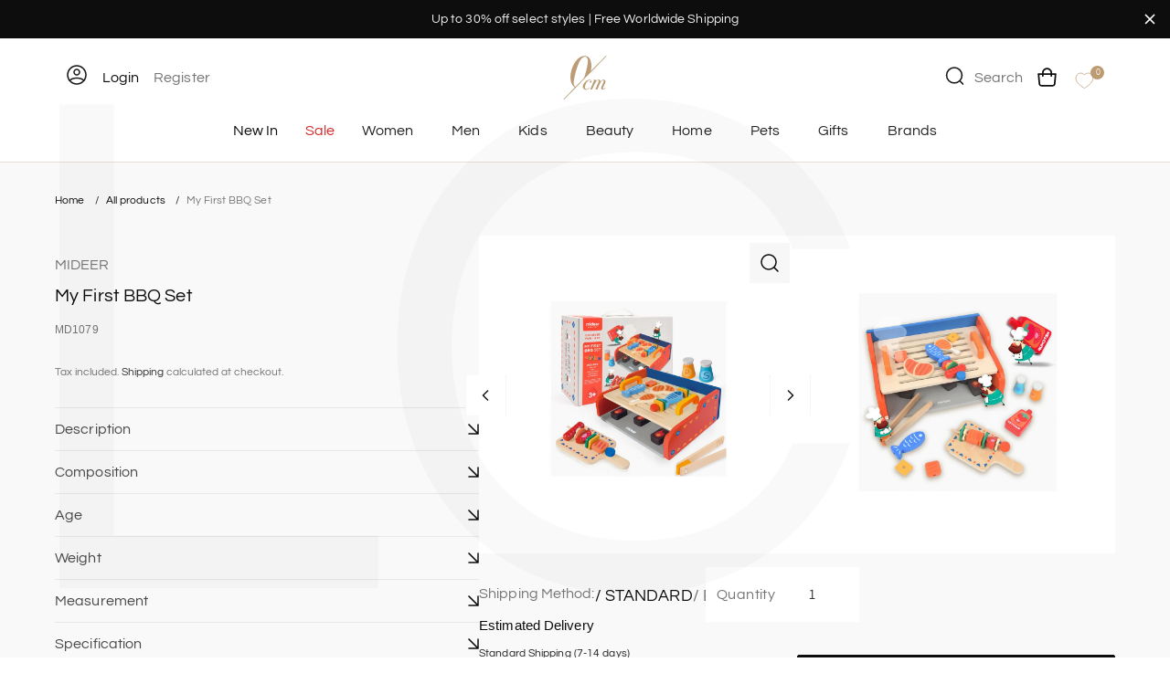

--- FILE ---
content_type: text/css
request_url: https://0cm.com/cdn/shop/t/99/assets/colors.css?v=139410323077654298871768212645
body_size: -724
content:
:root{--gold-dark:#BC9D77;--gold-light:#D3C0AA;--beige:#F5F2F0;--main-900:rgba(14, 13, 13, 1);--main-800:rgba(34, 34, 34, 1);--main-700:rgba(118, 117, 117, 1);--main-600:rgba(172, 170, 170, 1);--main-400:rgba(147, 147, 147, 1);--main-100:rgba(242, 242, 242, 1);--main-50:rgba(255, 254, 254, 1);--transparent-black:rgba(14, 13, 13, 0.2);--notification-red:rgba(210, 41, 41, 1)}

--- FILE ---
content_type: text/css
request_url: https://0cm.com/cdn/shop/t/99/assets/custom.css?v=54953725934833715471768821245
body_size: 32451
content:
.pagenew-article .h2,.pagenew-article h2{font-size:36px}.product__accordion .accordion__content{display:none}.xlsx-tab-content th{padding:23px 10px!important}.xlsx-modal-content{max-width:700px!important}.freq-bought-cont-wrap h2{color:#000;font-size:18px!important;line-height:17px;letter-spacing:0;margin:0 0 8px;-webkit-line-clamp:3;font-weight:400;text-transform:capitalize}.product__accordion.active .accordion__content{display:block}a.back-to-top{display:inline-block;width:100%}.collection-filters details{width:100%;border-top:.1rem solid rgba(var(--color-foreground),.1);margin-right:0;padding:0 1.2rem;background-color:#fff}.facets-vertical .facets__summary{padding:1.6rem 0rem;margin-bottom:0;font-family:Inter,sans-serif;font-size:16px;font-weight:400;color:#0e0d0d;text-transform:uppercase;font-weight:700;cursor:pointer;letter-spacing:0;-webkit-box-sizing:border-box}.collection-filters details input[type=checkbox]{-webkit-appearance:none;-moz-appearance:none;position:relative;width:16px;height:16px;display:block;margin:0 6px 0 0;flex:0 0 16px;min-width:16px;border:1px solid #c4cdd5;border-radius:1px}.collection-filters details[data-index="0"]{border-top:unset}span.facet-checkbox__text{line-height:24px}.collection-filters details input[type=checkbox]:checked{background-color:transparent;border-color:#000;background-image:url(/cdn/shop/files/download_1_ae142f0b-b896-4d23-8b31-1f228539fde4.svg?v=1740661772);background-size:150%;background-repeat:no-repeat;background-position:center}.collection-filters details .facets__item a{text-decoration:none;display:flex;align-items:center;text-transform:uppercase;cursor:pointer;font-size:16px;font-weight:400}.collection-filters details .facets__item .list-menu__item--active .item-Checkbox{background-color:transparent;border-color:#000;background-image:url(/cdn/shop/files/download_1_ae142f0b-b896-4d23-8b31-1f228539fde4.svg?v=1740661772);background-size:150%;background-repeat:no-repeat;background-position:center}.collection-filters details .facets__item a .item-Checkbox{-webkit-appearance:none;-moz-appearance:none;position:relative;width:16px;height:16px;display:block;margin:0 6px 0 0;flex:0 0 16px;min-width:16px;border:1px solid #c4cdd5;border-radius:1px}ul#gf-products .card__heading.h5{color:#000;font-size:14px;line-height:17px;letter-spacing:0;margin:0 0 8px;-webkit-line-clamp:3;font-weight:400;text-transform:capitalize}ul#gf-products .card__information{text-align:center}ul#gf-products .price-item.price-item--sale.price-item--last{font-size:16px;font-weight:400}ul#gf-products .price__regular .price-item--regular{font-size:16px!important}ul#gf-products .price__sale s.price-item.price-item--regular{display:none}ul#gf-products .price__container{display:flex;flex-wrap:wrap;gap:15px;justify-content:center;align-items:center}.header-groug.header--scrolled{position:fixed;z-index:99}.header-groug,.blog-post-content{width:100%}.custom-collection-grid__container ul,.section-new-in-wrapper ul,.brandSection ul{padding:0;display:flex;justify-content:center;align-items:center;width:fit-content;border-radius:3px;overflow:hidden;margin:auto}.section-new-in-wrapper ul li.slick-active [role=tab][aria-selected=true],.custom-collection-grid__container ul li.slick-active [role=tab][aria-selected=true]{background-color:transparent}.custom-collection-grid__container ul,.section-new-in-wrapper ul{margin-top:32px!important}.section-new-in-wrapper ul li,.custom-collection-grid__container ul li,.brandSection ul li{list-style:none;background-color:var(--swiper-scrollbar-bg-color, rgba(0, 0, 0, .1));border:0;border-radius:100%}.section-new-in-wrapper ul li.slick-active,.custom-collection-grid__container ul li.slick-active,.brandSection ul li.slick-active{background-color:var(--swiper-scrollbar-drag-bg-color, rgba(0, 0, 0, .5))}.custom-collection-grid__container ul[role=tablist],.section-new-in-wrapper ul[role=tablist]{border-bottom:0px solid #d3d3d3!important}.custom-collection-grid__container ul li button,.section-new-in-wrapper ul li button,.brandSection ul li button{border:0;background-color:transparent;padding:3px}.custom-collection-grid__container ul li button:before,.section-new-in-wrapper ul li button:before,.brandSection ul li button:before{display:none}#shopify-section-template--23338150527289__rich_text_B6tNA4 .rich-text__blocks.center{text-align:left}.custom-collection-grid__container{display:flex;justify-content:space-between;align-items:stretch}.breadcrumbs__list{flex-wrap:wrap}.content-for-layout .customFontSize-medium,.content-for-layout .OrderStatus_container__z_C2n .OrderStatus_track_info__o2T_X .OrderStatus_status_title__bT2BE,.content-for-layout .Heading_container__91kKJ{font-weight:400!important}.content-for-layout .CustomInput_inputBox__anZZa .CustomInput_inputWrapper__YjTif input{font-family:Questrial,sans-serif;color:#0e0d0d}.content-for-layout .CustomTabs_tab-group__r5e_a .CustomTabs_tab__rLQHf{font-size:16px!important;font-weight:400!important;color:#767575!important}.content-for-layout .CustomTabs_tab-group__r5e_a .CustomTabs_tab__rLQHf.CustomTabs_active__xTes6{color:#0e0d0d!important;border-bottom:2px solid #bc9d77!important}.content-for-layout .flex-y-center.CustomButton p{color:#fff;font-weight:400;font-size:16px}.content-for-layout .ProductRecommend_product-container-box__FZS9l .ProductRecommend_product-title__e6nFa>p{font-size:16px;color:#0e0d0d}.content-for-layout .ProductRecommend_product-container-box__FZS9l .ProductRecommend_product-price__IMjvi{color:#000!important;font-size:18px}.content-for-layout .LogisticsTrack_event_content__xEjwS{font-weight:400!important;font-size:14px!important;color:#000!important}.content-for-layout .LogisticsTrack_event_time__oZKqO{font-weight:400!important;font-size:12px!important;color:#767575!important}.content-for-layout .Translator_container__d4OQT .Translator_title__1IoXD{color:#0e0d0d!important;font-weight:400!important;font-size:18px!important}.content-for-layout .Translator_container__d4OQT .Translator_dropdown_container__k55yg .Translator_translator__r2T_a .Translator_translateName__0ktBh{color:#bc9d77!important}.content-for-layout .OrderDetail_title__tN2Xt{font-size:18px!important;font-weight:400!important;color:#0e0d0d!important}.content-for-layout .ProductRecommend_product-container-box__FZS9l{text-align:center}.content-for-layout .OrderDetail_container__gsERW .OrderDetail_info_item__zCQOn .OrderDetail_info_key__iJxdk,.content-for-layout .LogisticsTrack_container__UI7K7 .LogisticsTrack_provider__FcZwo .LogisticsTrack_provider_info__HjyPH .LogisticsTrack_provider_content__C2QGv .LogisticsTrack_provider_country__vKNjv,.content-for-layout .LogisticsTrack_container__UI7K7 .LogisticsTrack_provider__FcZwo .LogisticsTrack_provider_info__HjyPH .LogisticsTrack_provider_content__C2QGv .LogisticsTrack_provider_tel__1FwcO{color:#767575!important}.content-for-layout .OrderDetail_container__gsERW .OrderDetail_info_item__zCQOn .OrderDetail_info_content__8VCJO{color:#0e0d0d!important}.link_image-gift-cards a{display:flex;flex-direction:column;gap:20px}.link_image-gift-cards .product-image img{width:100%}.card-slider-brand-new-template,.custom-layout-section,.gallery-slider-section-new,.gallery-slider-section-new>div,.gallery-slider-section-new>div>div,.insta-feed,.page-banner-sec,.recently-new-template,.template_product\.new-product-template #shopify-block-judge_me_reviews_review_widget_kN8EYU,.template_product\.new-product-template .newsletter{background-color:#f9f9f9}.h-wishlist-icon,.item-details,.item-image{vertical-align:middle}@font-face{font-family:Questrial;font-style:normal;font-weight:400;font-display:swap;src:url(https://fonts.gstatic.com/s/questrial/v18/QdVUSTchPBm7nuUeVf70sSFlq20.woff2) format("woff2");unicode-range:U+0102-0103,U+0110-0111,U+0128-0129,U+0168-0169,U+01A0-01A1,U+01AF-01B0,U+0300-0301,U+0303-0304,U+0308-0309,U+0323,U+0329,U+1EA0-1EF9,U+20AB}@font-face{font-family:Questrial;font-style:normal;font-weight:400;font-display:swap;src:url(https://fonts.gstatic.com/s/questrial/v18/QdVUSTchPBm7nuUeVf70sCFlq20.woff2) format("woff2");unicode-range:U+0100-02AF,U+0304,U+0308,U+0329,U+1E00-1E9F,U+1EF2-1EFF,U+2020,U+20A0-20AB,U+20AD-20C0,U+2113,U+2C60-2C7F,U+A720-A7FF}@font-face{font-family:Questrial;font-style:normal;font-weight:400;font-display:swap;src:url(https://fonts.gstatic.com/s/questrial/v18/QdVUSTchPBm7nuUeVf70viFl.woff2) format("woff2");unicode-range:U+0000-00FF,U+0131,U+0152-0153,U+02BB-02BC,U+02C6,U+02DA,U+02DC,U+0304,U+0308,U+0329,U+2000-206F,U+2074,U+20AC,U+2122,U+2191,U+2193,U+2212,U+2215,U+FEFF,U+FFFD}.lazy{filter:blur(10px);opacity:.7;transition:filter .5s,opacity .5s}.lazy.loaded{filter:blur(0);opacity:1}.price__sale{display:flex!important;flex-wrap:nowrap!important}.product__info-container .price--on-sale .price-item--regular{color:#767575;font-family:Inter,sans-serif;font-size:24px;font-weight:400;line-height:29px;letter-spacing:0;text-align:left;text-decoration-line:line-through;white-space:nowrap}.countdown,.main-image-loop .zoom-button i,.newsletter-section .newsletter-image,.personalization-error.active,.pro-image.swiper-wrapper .image,.product-form__buttons,.size-table .table-body,.size-table .table-headings,.social-item a,.swatches-container,fieldset .variant___value{display:flex}.product-form__buttons .button{width:100%}.wishlist-engine-button.wishlist-button-border .wishlist-text,.wishlist-engine-cart{color:#0e0d0d!important;font-size:16px;font-weight:500;line-height:19px;letter-spacing:0;text-align:left}.wishlist-engine-button.wishlist-button-border,.wishlist-engine-cart{border:1.3px solid #0e0d0d!important;border-radius:2px!important;width:100%;padding:12px 20px!important;cursor:pointer!important}.price-item.price-item--sale.price-item--last{color:#d22929;font-family:Inter,sans-serif;font-size:24px;font-weight:600;line-height:29px;letter-spacing:0;text-align:left;white-space:nowrap}.fbt-section .summary-container .summary-items .summary-item,.flash-header,.summary-container .summary-items .summary-item{display:flex;align-items:center;justify-content:space-between}product-info .product__text.inline-richtext{display:flex;align-items:flex-start;justify-content:space-between}product-info .product__text.inline-richtext .jdgm-preview-badge .jdgm-star.jdgm-star{color:#222}.countdown .countdown-item{margin-right:24px;display:flex;flex-direction:column;text-align:center;align-items:center}.countdown .countdown-item span{color:#0e0d0d;line-height:48px}.access-bronze-sec .level-labels .level-label.silver,.collection #gf-controls-container .globo-selected-items-wrapper .selected-item .hidden-xs,.countdown .countdown-item span.h5,.header__menu-item p:active,.pagecustomer-referfriend .block-answer p,.program-level-card:nth-child(2) .program-level-cont h4,summary.list-menu__item:active{color:#767575}.gf-filter-contents .gf-block-scroll{overflow-y:auto;max-height:220px;position:relative}.gf-filter-contents .gf-block-scroll ul li{box-sizing:border-box}.product__title{display:grid;gap:20px}.custom-account-page .saved-addresslist li .customeraddress-block p.customer-email,.page-banner-sec .content-container h2{text-transform:unset}.page-banner-sec .col-md-6{flex:0 0 55%;max-width:55%;padding:0}.custom-collection-grid__image-container,.freq-bought-sec .freq-bought-pro-img,.gift-cart fieldset.choose-the-design .gift-box,.main-image-loop,.main-images_pro,.page-banner-sec .header-swiper{position:relative}.header-swiper .header-content,.page-banner-sec .header-content{padding:120px 0;position:relative;background:#f5f2f0}.header-video img,.page-banner-sec .header-video video{width:calc(100% + 10vw);height:100%;object-fit:cover;position:absolute;right:0;top:0;pointer-events:none}.header-swiper .swiper-pagination-bullet,.page-banner-sec .header-swiper .swiper-pagination-bullet{width:8px!important;height:8px!important;background:#d3d3d3!important;margin:0 4px!important;opacity:1}.header-swiper .swiper-pagination-bullet.swiper-pagination-bullet-active,.page-banner-sec .header-swiper .swiper-pagination-bullet.swiper-pagination-bullet-active{border-radius:8px!important;width:24px!important;background:#0e0d0d!important}.collection-metafield-inner ul,.customer.account .customers\/account-breadcrumbs,.main-product-new-layout .center-box .product-container,.main-product-new-layout .product\.new-product-template-breadcrumbs,.main-product-new-layout .product__media_thumbnail_wrapper .product-container,.newsletter-container .container,.newsletter_wrap_main.newsletter,.page__header.page-banner-sec .col-md-5,.pageabout .custom-multicolumn .multicolumn-list .multicolumn-card__info,.product-vendor-EARTHGLOW .accordion__content ul,.program-level-cont .center ul,.search-modal__content,.weekly-flash-sells-sec .product__info-wrapper{padding:0}.page-banner-sec .header-content .content-container{position:relative;z-index:10;padding-left:64px;text-align:left}.column__container,.header-swiper .header__buttons,.page-banner-sec .header__buttons{display:flex;gap:24px}.page-banner-sec .page__header{overflow:hidden}.page-banner-sec .page__header h1{color:var(--green)}.collapser-container .collapse-item .item-heading h4,.page-banner-sec .page__header a:not(.button){color:var(--black)}.page-banner-sec .page__header .header-subtitle p,.page-banner-sec .page__header .header-text p{margin:0;color:var(--black);font-size:20px;font-style:normal;font-weight:400;line-height:24px}.header-swiper .header-content .content-bg,.page-banner-sec .header-content .content-bg{position:absolute;left:50%;top:50%;width:100%;height:150%;background:#f5f2f0;display:flex;transform:rotate(18deg) translate(-50%,-50%);z-index:1}.newsletter-container .row,.newsletter-section .row{background:var(--beige)}.newsletter-container .newsletter-block{display:flex;max-height:644px;height:644px}.newsletter-container .newsletter-video video{width:100%;height:auto;display:block}.newsletter-container .newsletter-block .half-column{width:100%;display:flex}.newsletter-container .newsletter-block .half-column img{width:100%;height:100%;object-fit:cover;border-radius:0 16px 16px 0}.newsletter-container .newsletter-content{color:var(--black);display:flex;flex-direction:column;justify-content:center;align-items:flex-start;padding:0 64px;text-align:left;height:100%;border-radius:16px 0 0 16px}.newsletter-section{padding:0 10px}.newsletter-section .newsletter-content{padding:120px 64px;display:flex;flex-direction:column;justify-content:center;position:relative;height:100%}.newsletter-section .newsletter-content .triangle{position:absolute;left:0;top:0;transform:translate(-100%);width:0;height:0;border-style:solid;border-width:0 0 600px 140px;border-color:transparent transparent var(--beige) transparent;display:flex}.custom-layout-section{display:flex;flex-direction:column;align-items:center;padding-top:120px;padding-bottom:120px}.custom-layout-section .custom-layout-container{display:flex;flex-direction:row}.custom-layout-section .custom-layout-text{width:50%;margin:auto -140px auto auto;padding:42px;z-index:999999;background-color:#fff}.custom-layout-section .custom-layout-images{display:flex;width:100%!important;max-width:966px!important;gap:31px}.custom-layout-section .main-image{order:1}.custom-layout-section .secondary-image{order:2}.insta-feed .eapps-instagram-feed-posts-slider-inner{padding-bottom:145px}.insta-feed .eapps-instagram-feed-posts-slider-next{right:59%!important;box-shadow:unset!important}.insta-feed .eapps-instagram-feed-posts-slider-nav{bottom:5%;top:unset;border-radius:unset!important;height:44px!important;width:44px!important;background:#fff!important}.insta-feed .eapps-instagram-feed-posts-slider-prev{left:35.5%!important;box-shadow:unset!important}.insta-feed .eapps-instagram-feed-posts-slider-nav-icon{fill:#000!important}.insta-feed .eui-slider-arrow{visibility:visible!important}.insta-feed{padding-top:64px}.fbt-section .summary-container,.summary-container{background-color:var(--beige);padding:40px 32px;height:100%}.insta-feed .eapps-instagram-feed-title,.main-product-new-layout .mobile,.pageabout .multiple-items ul.slick-dots,.template_product\.new-product-template .shopify-section.section .jdgm-row-media,span.gf-clear svg{display:none!important}.blog-section-container{display:flex;flex-direction:column;justify-content:space-between;height:100%}.flash-header,.summary-container{flex-direction:column;display:flex}.summary-container{gap:0}.access-bronze-sec .current-to-upgrade .point,.summary-container .button-primary{margin-top:16px}.freq-bought-sec .freq-var-wrap .card-body__inner .freq-bought:last-child{margin-bottom:12px}.freq-bought-sec .freq-bought-price{margin-top:0}.freq-bought-sec .freq-bought-header{display:flex;justify-content:space-between;align-items:flex-start;margin-bottom:40px;flex-direction:row;gap:20px}.freq-bought-sec.active-popup{position:relative}.freq-bought-sec.active-popup .freq-bought-right{display:block;background:#0000004d;position:fixed;top:0;z-index:99;right:0;width:max-content;height:max-content}.freq-bought-sec.active-popup .button-box-freq{z-index:9;position:relative}.freq-bought-sec .freq-bought-header .button-box-freq{padding:13px 20px;border-radius:2px;border:1px solid #000;min-width:auto;min-height:auto;height:51px;font-size:16px;font-style:normal;width:fit-content;color:#fff;background-color:#000;display:flex;justify-content:center;align-items:center;gap:10px;cursor:pointer}.freq-bought-sec .freq-bought-header .button-box-freq .icon{display:inline-flex}.final-cross-fbt{position:absolute;top:0;right:0;font-size:20px;width:50px;height:50px;z-index:2;background:#fff;cursor:pointer;display:flex;align-items:center;justify-content:center;border-radius:50%}.freq-bought-right{display:none}.access-bronze-sec .icon-with-content,.access-bronze-sec .list-of-ponts,.summary-container .summary-items{margin-top:24px}.flash-header{gap:24px;margin-bottom:64px}.fbt-section .summary-container{display:flex;flex-direction:column;gap:48px}.recent-slider slider-component.card-swiper,.recent-slider slider-component.card-swiper ul{padding:0;margin:0}.access-bronze-sec .list-of-ponts .check-field label .description,.new_pro_slider .section-heading h2,.recent-slider slider-component.card-swiper .card__information>span{margin:0}.recent-slider slider-component.card-swiper .card__information .card-body__inner p,.recent-slider slider-component.card-swiper .card__information .price{text-align:center;margin:0!important}.recent-slider slider-component.card-swiper .card__information .price .price-item--regular{font-size:14px!important;font-weight:600}.recent-slider slider-component.card-swiper .wishlist-engine.wishlist-button{z-index:1;position:absolute;right:0}.recent-slider slider-component.card-swiper .wishlist-engine .wishlist-engine-button{background-color:transparent!important}.freq-bought-sec .freq-bought-wrap,.freq-bought-sec .freq-bought-wrap .freq-bought-left .slider,.two-img-text-row{display:flex;gap:15px}#product-grid .product-card .body-lg.fw-medium.card__title,.freq-bought-sec .freq-pro-title{display:-webkit-box;-webkit-line-clamp:2;text-overflow:ellipsis;overflow:hidden;-webkit-box-orient:vertical}.freq-bought-sec .freq-bought-pro-card{width:20%;min-width:251px;max-width:251px}.freq-bought-sec .freq-bought-wrap .freq-bought-left{width:100%;position:relative}.freq-bought-sec .freq-bought-pro-img .image{height:-webkit-fill-available;flex:0 0 100%;aspect-ratio:1 / 1.3}.freq-bought-sec .freq-bought-pro-img img{width:100%;height:100%;object-fit:cover}.freq-bought-sec .freq-bought-pro-img .wishlist-engine-button{position:absolute;top:5px;z-index:1;right:5px;cursor:pointer;background-color:transparent!important}.contact-banner-sec,.freq-bought-sec .freq-bought-cont,.new-product-card .card-body,.new_pro_slider.collections-multi-row-slider .collection,.weekly-flash-sells-sec .countdown-item{text-align:center}.freq-bought-sec .card-vendor{font-size:16px;line-height:22px;color:#767575;text-transform:uppercase;font-weight:400}.freq-bought-sec .freq-bought-input{padding:0;line-height:0;text-align:center;position:absolute;width:100%;bottom:0;margin:0;border:1px solid #000;z-index:1}.freq-bought-sec .freq-bought-input.active{background-color:#000}.freq-bought-sec .freq-bought-left .freq-bought-pro-card .freq-bought-input input{width:100%;margin:0;height:40px;cursor:pointer}.freq-bought-sec .freq-bought-article{color:#767575;font-size:14px;line-height:14px;display:none}.freq-bought-sec .freq-pro-title{font-size:16px;color:#0e0d0d;margin:0 0 10px}.freq-bought-sec .freq-bought-pro-img{margin-bottom:16px;display:flex;flex-direction:column}.common-customer-page td.order-summary-heading p .heading,.freq-bought-sec .freq-bought-price p,.slideshow.banner .banner__text.h2-text p{font-size:18px}.freq-bought-sec span.size-text{font-size:16px;color:#767575}.freq-bought,.freq-bought-sec .freq-bought-size{display:flex;gap:10px;align-items:center;background:#f5f2f0;padding:10px;position:relative}.brandSection,.instagram-feed,.main-product{padding-bottom:70px}.freq-var-wrap .card-body__colors{display:flex;align-self:flex-end;align-items:center;justify-content:flex-start;height:max-content;position:unset;background-color:transparent}.freq-bought-sec .freq-var-wrap .card-body__inner{display:flex;flex-direction:column;gap:10px;padding:0 10px}.freq-bought-sec .freq-var-wrap .card-body__inner .freq-bought{justify-content:space-evenly;background-color:transparent;padding:0}.freq-bought-sec .freq-var-wrap .card-body__inner .freq-bought .option-radios{display:flex;flex-wrap:wrap;justify-content:center;align-items:center;gap:5px}.freq-bought-sec .freq-var-wrap .card-body__inner .freq-bought label.radio-label{display:inline-grid;text-align:center;border:1px solid;min-width:30px;width:max-content;min-height:30px;height:100%;padding:0 5px;cursor:pointer}.freq-bought-sec .freq-var-wrap .card-body__inner .freq-bought label.radio-label.active{background-color:rgb(var(--color-foreground));color:rgb(var(--color-background))}.freq-bought-sec .freq-var-wrap .card-body__inner .freq-bought label.radio-label .radio-text{display:flex;align-items:center;justify-content:center}.freq-bought-sec .freq-var-wrap .option_circles{border:1px solid #bbb}.freq-bought-sec .freq-var-wrap{display:flex;flex-direction:column;gap:10px;margin-top:0}.freq-bought-sec .freq-bought select,.freq-bought-sec .freq-bought-size select{flex:1;border:0;font-size:16px;background:0 0}.freq-bought-sec .freq-bought select:focus-visible,.freq-bought-sec .freq-bought-size select:focus-visible{border:0;box-shadow:none}.freq-bought-sec .freq-bought-input input{position:relative}.freq-bought-sec .freq-bought-left .freq-bought-pro-card .freq-bought-input input:before{position:absolute;content:"";width:100%;height:100%;border:0;border-width:unset;-webkit-transform:unset;-ms-transform:rotate(45deg);transform:unset;z-index:99;text-align:center;display:flex;align-items:center;justify-content:center;right:0;top:0;left:0;transform:translate(0);bottom:0;background-image:url(/cdn/shop/files/Icon_Stroke_2.svg?v=1742452874);background-repeat:no-repeat;background-position:center;background-color:#fff}.freq-bought-sec .freq-bought-input input:checked:after{position:absolute;content:"";width:100%;height:100%;background:#000;border-radius:3px;z-index:0;display:none}.freq-bought-sec .freq-bought-input.active input:before{background-image:url(/cdn/shop/files/tick.svg?v=1743062456)!important;background-color:#000!important}.freq-bought-sec .summary-wrap{background:#fff;padding:25px 30px;width:100%;max-width:360px;height:550px;margin:auto 0 auto auto;position:relative}.freq-bought-sec .summary-title p{margin:0;font-size:24px;color:#0e0d0d;font-weight:400;line-height:25px}.freq-bought-sec .subtotal-wrap{margin:0 0 10px;display:flex;flex-direction:column}.freq-bought-sec .price-summary-wrap,.freq-bought-sec .price-total-wrap{display:flex;justify-content:space-between;align-items:center}.freq-bought-sec .price-summary-wrap span{font-size:16px;color:#000;line-height:22px}.freq-bought-sec .price-summary-wrap p{font-size:14px;margin:0;line-height:21px;color:#767575}.access-bronze-sec .level-labels .level-label.gold,.azflex-txt a:hover,.content-faq p a,.content-right-desc a,.earn-point-cont span,.faq-inner-loop.active .content h3.headong-faq,.freq-bought-sec .discount-price p,.package-footer p span,.program-level-card:nth-child(3) .program-level-cont h4{color:#bc9d77}.freq-bought-sec .price-total-wrap span{color:#d22929;font-size:16px;line-height:20px}.freq-bought-sec .total-price-summary p{color:#d22929;font-size:22px;line-height:21px;margin:0;text-align:right}.freq-bought-sec .price-total-wrap{margin-bottom:20px}.final_mon-slider,.freq-bought-sec .freq-bought-wrap .slider-btn-wrap,.main-image-loop,.main-product-new-layout .custom__quantity .product-form__input span.quantity__rules-cart,.main-product-new-layout variant-selects .variant_wrapper fieldset.option-canopy label:after,.main-product-new-layout variant-selects .variant_wrapper fieldset.option-canopy label:before,.mob-arrow-wrap,.mob-arrow-wrap .pro_img_arrow,.product__media__wrapper .product-image,.product__media_thumbnail_wrapper .product-image,.thumbnail-image-loop{display:none}.freq-bought-sec .add-to-cart-btn{background:#000;border:1px solid #000000;color:#fff;padding:12px 20px;width:100%;font-size:14px;cursor:pointer}.freq-bought-sec .freq-bought-title-wrap{display:flex;flex-direction:column;gap:0;margin-bottom:0}.freq-bought-sec .freq-bought-title-wrap span{font-size:48px;font-weight:400;margin:0;line-height:normal}.freq-bought-sec .freq-bought-title-wrap h2.red-title,.handlesale .hero-slider .content-container h1{color:#d22929}.freq-bought-sec .freq-bought-left .freq-bought-pro-card:first-child .freq-bought-input input{pointer-events:none}.freq-bought-sec .freq-var-wrap span.size-text{text-transform:capitalize}.freq-bought-sec button.add-to-cart-btn:disabled{opacity:.6;pointer-events:none}.freq-bought-sec .discount-price,.freq-bought-sec .discount-price span,.freq-bought-sec .discount-price p{opacity:1!important;font-size:0;line-height:0}.freq-bought-sec .product-pricing{display:flex;align-items:center;justify-content:center;gap:10px;line-height:18px}.main-product-new-layout .left-box .product-video.box-2 video{max-height:458px}.featured-collections-section .left-side-col .card__vendor,.featured-collections-section .right-side-col .card__vendor{font-weight:400;color:#2f2d2d}.blog-slider-area .card-swiper .swiper-slide.swiper-slide-active .blog-post-content,.custom-featured-collection .product-card-wrapper .card__content .card__information>span,.desktop,.gift-cart .recipient-form .recipient-fields.gift-recipient-fields,.main-product-new-layout .parent.custom-size-chart .size-guide-button,.product-card .wishlist-button .inactive,.product-card .wishlist-button.active .active,.product__media__wrapper .product-image:first-child,.product__media_thumbnail_wrapper .product-image:first-child{display:block}.main-product-new-layout .size-chart-container svg{transform:rotate(0);transition:transform .5s}.play-button{position:absolute;top:50%;left:50%;transform:translate(-50%,-50%);background:url(path-to-your-play-button-image.png) center center/contain no-repeat;cursor:pointer;z-index:10;width:max-content;height:max-content;display:none}.main-product-new-layout .custom__quantity .quantity__wrapper .quantity__button{width:calc(1.5rem / var(--font-body-scale))}.product-container{display:flex;gap:30px;max-width:100%;margin:0 auto}.product-container>div,.program-level-row>div{flex:1}.thumbnail-images_pro .thumbnail-image-loop img{height:100%;object-fit:cover;width:100%;object-position:top}.thumbnail-images_pro .thumbnail-image-loop{height:272px;width:100%}.pro_img_arrow{position:absolute;top:175px;transform:translateY(-50%);z-index:1}.images-arrow-next{right:-15px}.images-arrow-prev{left:-15px}.pro_img_arrow button{padding:0;border:0;cursor:pointer;display:flex}.main-image-loop .zoom-button{position:absolute;right:8px;top:8px;padding:0;border:0;cursor:pointer}.zoom-modal,.zoom-modal-variant{display:none;position:fixed;top:0;left:0;width:100%;height:100%;background-color:#000c;justify-content:center;align-items:center;z-index:1000;flex-direction:column}.zoom-modal svg,.zoom-modal-variant svg,svg.icon.icon-search{width:20px;height:20px}.zoom-modal .close-button,.zoom-modal-variant .close-button{position:absolute;top:20px;right:20px;background:0 0;border:none;cursor:pointer;color:#fff;font-size:2rem}.zoom-modal .zoom-arrow-next,.zoom-modal .zoom-arrow-prev,.zoom-modal-variant .zoom-arrow-next,.zoom-modal-variant .zoom-arrow-prev{position:absolute;top:50%;transform:translateY(-50%);background:0 0;border:none;cursor:pointer;color:#fff;font-size:2rem;z-index:1001}.zoom-modal .zoom-arrow-prev,.zoom-modal-variant .zoom-arrow-prev{left:20px}.zoom-modal .zoom-arrow-next,.zoom-modal-variant .zoom-arrow-next{right:20px}.main-product-new-layout .left-box .product-video{margin-top:45px}.main-product-new-layout .left-box .product-video .swiper-slide{margin:24px auto;width:50%}.main-product-new-layout .left-box .swiper-slide video{top:0;width:100%;height:auto;max-height:100%;object-fit:cover;border-radius:2px;overflow:hidden}.button-2.blog__btn{display:block;width:fit-content}.gallery-slick-arrows,.swiper-button{display:flex;justify-content:flex-start;align-items:center;gap:30px;margin:30px auto auto;width:max-content}.card-slider-brand-new-template .product-card,.recently-new-template .product-card{flex-wrap:wrap;align-items:center;flex-direction:unset}.card-slider-brand-new-template .product-card .image,.recently-new-template .product-card .image{margin-bottom:0;width:52%}.card-slider-brand-new-template .product-card .card-body,.recently-new-template .product-card .card-body{width:43%;align-items:flex-start;text-align:left;margin-left:5%}.card-slider-brand-new-template .fw-medium.card__title,.card-slider-brand-new-template .product-card p,.custom-featured-collection .product-card-wrapper .card__content .card__information>div p,.custom-featured-collection .product-card-wrapper .card__content .card__information>div>div,.custom-featured-collection .product-card-wrapper .card__content .card__information>span,.recently-new-template .fw-medium.card__title,.recently-new-template .product-card p{text-align:left!important}.main-product-new-layout .breadcrumbs__item:not(:last-child):after,.main-product-new-layout .breadcrumbs__link{font-size:12px;font-style:normal;font-weight:400;line-height:normal}.main-product-new-layout .breadcrumbs__link[aria-current=page]{color:var(--Main-700, #767575);font-size:12px;font-style:normal;font-weight:400;line-height:normal}.main-product-new-layout .product-vendor__wrapper .font-regular{color:#767575;font-size:16px;font-style:normal;font-weight:400;line-height:normal;text-transform:uppercase;margin-bottom:16px;letter-spacing:0}.main-product-new-layout .product__title span.h1{font-style:normal;font-weight:400;line-height:130%}.main-product-new-layout .justify-content-between{margin-bottom:32px!important;margin-top:32px!important}.main-product-new-layout .price-item.price-item--regular.regular{color:#000;font-style:normal;font-weight:400;line-height:normal}.main-product-new-layout .center-box .main-images_pro img,.main-product-new-layout .product__info-wrapper.right-box .thumbnail-images_pro img{border-radius:2px;width:100%}.main-product-new-layout .caption{letter-spacing:0;color:var(--Main-700, #767575);font-size:12px;font-style:normal;font-weight:400;line-height:normal}.main-product-new-layout .accordion .summary__title span.h2{font-size:16px;font-style:normal;font-weight:400;line-height:normal;margin:0}.main-product-new-layout .product.grid{column-gap:32px;flex-direction:row;display:flex;flex-wrap:nowrap}.main-product-new-layout variant-selects{position:relative;padding-top:83px;margin-top:32px!important;margin-bottom:24px!important}.main-product-new-layout variant-selects.total_options-2{padding-top:135px}.main-product-new-layout variant-selects.total_options-2.option_name-canopy{padding-top:165px}.main-product-new-layout variant-selects.total_options-3{padding-top:240px}.main-product-new-layout variant-selects.total_options-4{padding-top:276px}.main-product-new-layout variant-selects .variant_wrapper{width:416px;position:absolute;top:0;right:0}.main-product-new-layout variant-selects .variant_wrapper fieldset .variant-selects__value,.recently-new-template .button-box a.button{width:max-content}.main-product-new-layout variant-selects .variant_wrapper fieldset{display:flex;flex-wrap:wrap;justify-content:space-between;align-items:center;border-radius:2px;background:#ffffffa3;padding:8px 12px;min-height:60px;height:100%}.main-product-new-layout .center-box .content-custom-box p.body-md,.template_product\.new-product-template .newsletter__content .newsletter-form__field-wrapper input,.template_product\.new-product-template .share__title{color:var(--Main-700, #767575);font-size:16px;font-style:normal;font-weight:400;line-height:normal}.main-product-new-layout .center-box .content-custom-box .h6{color:var(--Main-900, #0e0d0d);font-size:18px;font-style:normal;font-weight:400;line-height:normal}.main-product-new-layout .center-box .si-heading .shipping-tabs .tab-item.active{color:var(--Main-900, #0e0d0d)}.main-product-new-layout .center-box .si-body .tab-content p{color:var(--Main-900, #0e0d0d);font-size:15px;font-style:normal;font-weight:400;line-height:normal}.main-product-new-layout .center-box .si-body ul li,.main-product-new-layout .center-box .si-body ul li .body-sm{text-align:left;color:var(--Main-800, #222);font-size:12px;font-style:normal;font-weight:400;line-height:130%}.main-product-new-layout .product__info-wrapper.right-box .share__wrapper{margin-top:42px}.gift-cart .variant-selects__value,.main-product-new-layout .variant-selects__value{font-style:normal;line-height:normal;text-transform:capitalize}.main-product-new-layout .product-form__input input[type=radio]+label.color-swatch{width:34px;height:34px;margin-right:0}.main-product-new-layout .product-form__input--pill input[type=radio]+label{min-width:34px;width:fit-content;min-height:34px;height:100%;padding:0 5px}.main-product-new-layout variant-selects .variant_wrapper fieldset.option-canopy input[type=radio].active+label{width:70px;height:70px}.main-product-new-layout .product-form__buttons{gap:16px;flex-direction:column}.main-product-new-layout .product-form__buttons .wishlist-engine{width:100%}.main-product-new-layout .product-form__buttons .wishlist-engine .wishlist-engine-button{width:100%!important;display:flex;justify-content:center;align-items:center;color:var(--Main-900, #0e0d0d)!important;font-size:16px;font-style:normal;font-weight:400;line-height:normal;border-radius:2px;border:1.3px solid var(--Main-900, #0e0d0d)!important;background-color:transparent!important}.main-product-new-layout .product-form__buttons .wishlist-engine .wishlist-icon{display:none}.custom-account-page .showhide-editform,.faq-inner-loop.active .minus,.main-image-loop.active,.main-product-new-layout .product-form__buttons .wishlist-engine .wishlist-text,.thumbnail-image-loop.active{display:block!important}.countdown .countdown-item:nth-child(4),.gift-cart .product-form__submit,.main-product-new-layout .product-form__submit{margin-right:0}.main-product-new-layout .product-form__buttons .button{color:var(--Main-50, #fffefe);font-weight:400!important}.product-form__buttons .wishlist-engine-button.wishlist-button-border .wishlist-icon svg path{stroke:#bc9b73}.main-product-new-layout variant-selects .variant_wrapper fieldset.option-Color .variant___value,.main-product-new-layout variant-selects .variant_wrapper fieldset.option-color .variant___value{gap:16px}.main-product-new-layout .parent.custom-size-chart .size-chart{padding-bottom:0}.main-product-new-layout .custom__quantity{position:relative;padding-top:60px;margin-bottom:36px}.main-product-new-layout .custom__quantity .quantity__wrapper{position:absolute;top:0;display:flex;width:416px;right:0;justify-content:space-between;align-items:center;gap:49px}.main-product-new-layout .custom__quantity .product-form__input{flex:unset;max-width:max-content;margin:0;display:flex;justify-content:center;align-items:center;gap:16px;background-color:#fff;padding:0 12px;height:60px}.main-product-new-layout .custom__quantity .product-form__input .form__label{display:block;color:var(--Main-700, #767575);font-size:16px;font-style:normal;font-weight:400;line-height:normal;margin:0}.access-bronze-sec .progress-container,.category-card .image img,.collapser-container .collapse-item .item-body .third-column a,.collapser-container .collapse-item .item-body .third-column img,.collection #gf-controls-container .globo-selected-items-wrapper,.custom-account-page .bottom-box .address-heading,.custom-table,.gallery-slider-area img,.loyalty-table,.main-product-new-layout .custom__quantity .quantity,.new-article-template .article-bottom img,.new-article-template .new-product-card .card-body a.link,.new_pro_slider.collections-multi-row-slider .collection .content-box .description,.new_pro_slider.collections-multi-row-slider .collection a img,.pageloyalty-program .multiple-items.slideshow.banner .slick-list.draggable,.return-tracking_btn,.two-img-text-row .two-img-wrap>.two-big-img img,.two-img-text-row .two-img-wrap>.two-small-img img{width:100%}.main-product-new-layout .custom__quantity .quantity button,.main-product-new-layout .custom__quantity .quantity input{border:0}.main-product{margin-bottom:0!important;background-color:#f9f9f9}.template_product\.new-product-template .newsletter .newsletter__content h2,.template_product\.new-product-template .newsletter__button,.template_product\.new-product-template .shopify-section.section .jdgm-rev-widg__title{font-style:normal;font-weight:400;line-height:normal}.template_product\.new-product-template .shopify-section.section .jdgm-rev-widg__header{border-radius:unset;box-shadow:unset;background-color:#f9f9f9;padding:0}.template_product\.new-product-template .shopify-section.section .jdgm-histogram.jdgm-temp-hidden,.template_product\.new-product-template .shopify-section.section .jdgm-row-media,.template_product\.new-product-template .shopify-section.section .jdgm-widget-actions-wrapper{border:0!important}.template_product\.new-product-template .shopify-section.section .jdgm-rev-widg__actions{width:max-content;margin:auto 0 0 auto!important;border-bottom:.5px solid #d3d3d3;background:#d3d3d3;box-shadow:unset}.template_product\.new-product-template .shopify-section.section .jdgm--leex-done-setup{padding:24px!important;box-shadow:unset!important;display:flex;flex-wrap:wrap;flex-direction:column}.collection .gf-filter-contents .gf-block-content ul li.custombutton,.template_product\.new-product-template .shopify-section.section .jdgm--leex-done-setup .jdgm-rev__header{order:0}.collection .gf-filter-contents,.template_product\.new-product-template .shopify-section.section .jdgm--leex-done-setup .jdgm-rev__pics{order:2}.collection .gf-filter-contents .gf-block-content ul li,.collection .gf-filter-contents.custom-filter,.template_product\.new-product-template .shopify-section.section .jdgm--leex-done-setup .jdgm-rev__content{order:1}.globo-selected-items-wrapper.rounded,.template_product\.new-product-template .shopify-section.section .jdgm--leex-done-setup .jdgm-rev__actions{order:3}.template_product\.new-product-template .shopify-section.section .jdgm-rev-widg__summary-average{color:var(--Main-900, #191919);text-align:center;font-size:28px;font-style:normal;font-weight:400;line-height:normal;margin-right:8px}.template_product\.new-product-template .shopify-section.section .jdgm-rev-widg__summary-text{color:var(--Main-700, #767575);font-size:12px;font-style:normal;font-weight:400;line-height:normal;margin-top:4px}.card-slider-brand-new-template .button-box-custom .mobile,.collection-group .brandGrid,.collection-metafield,.login-popup-header .login-detals,.login-popup-header .svg-popup,.return-column-info,.template_product\.new-product-template .shopify-section.section .jdgm-histogram__bar{display:none}.template_product\.new-product-template .shopify-section.section .jdgm-write-rev-link{border-radius:2px;border:1.3px solid var(--Main-900, #0e0d0d);padding:12px 20px;background-color:transparent!important;color:var(--Main-900, #0e0d0d)!important;font-size:16px;font-style:normal;font-weight:400;line-height:normal}.template_product\.new-product-template .shopify-section.section .jdgm-sort-dropdown{color:var(--Main-900, #0e0d0d);font-size:16px;font-style:normal;font-weight:400;line-height:normal;padding:10px 30px 10px 0}.template_product\.new-product-template .shopify-section.section .jdgm-rev__location,.template_product\.new-product-template .shopify-section.section .jdgm-rev__timestamp{color:var(--Main-700, #767575);font-size:12px;font-style:normal;font-weight:400;line-height:normal}.template_product\.new-product-template .shopify-section.section .jdgm-rev__author,.template_product\.new-product-template .shopify-section.section .jdgm-rev__title{color:var(--Main-900, #0e0d0d);font-size:18px;font-style:normal;font-weight:400;line-height:normal}.contact-banner-sec .contect-block .card-wrapper .card-content .text-caption p,.template_product\.new-product-template .shopify-section.section .jdgm-rev .jdgm-rev__body{color:var(--Main-900, #0e0d0d);font-size:14px;font-style:normal;font-weight:400;line-height:130%}.template_product\.new-product-template footer{padding-top:59px;margin-top:0}.card-slider-brand-new-template h2,.recently-new-template h2{color:var(--Main-900, #0e0d0d);line-height:normal}.card-slider-brand-new-template .card__vendor,.recently-new-template .card__vendor{color:#767575;font-family:Inter;font-size:18px;font-style:normal;font-weight:400;line-height:normal;text-transform:uppercase;margin-bottom:16px}.template_product\.new-product-template .card-slider-brand-new-template .card__title,.template_product\.new-product-template .recently-new-template .card__title{color:var(--Main-900, #0e0d0d);font-size:14px;font-style:normal;font-weight:400;line-height:130%!important;margin-bottom:21px}.card-slider-brand-new-template .product-card .price-item>span,.recently-new-template .product-card .price-item>span{color:#000;font-size:18px;font-style:normal;font-weight:400;line-height:normal}.card-slider-brand-new-template .container,.recently-new-template .container{margin-left:8%}.card-slider-brand-new-template .button-box-custom,.pagecustomer-referfriend .refer-friend_div{display:flex;flex-direction:column;gap:24px}.card-slider-brand-new-template .button-box-custom .button,.card-slider-brand-new-template .button-box-custom .button-2,.recently-new-template .button{font-size:16px!important;font-style:normal;font-weight:400!important;line-height:normal!important;width:100%;max-width:189px;text-align:center;padding:12px 18px!important}.recently-new-template .button{font-size:16px!important;font-style:normal;font-weight:400!important;line-height:normal!important}.swiper-button-next:after,.swiper-button-prev:after{background:#fff!important}.swiper-button-next.swiper-button-disabled,.swiper-button-prev.swiper-button-disabled{opacity:.35!important}.template_product\.new-product-template .newsletter-form__field-wrapper .field:after,.template_product\.new-product-template .newsletter-form__field-wrapper .field:before{box-shadow:none!important;border:0}.template_product\.new-product-template .newsletter-form__field-wrapper .field input{box-shadow:none!important;border-radius:2px;border:.5px solid var(--Main-700, #767575);background:var(--Main-50, #fffefe)}.template_product\.new-product-template .newsletter .newsletter__content .newsletter__subheading p{margin-bottom:48px;font-style:normal;font-weight:400;line-height:normal}.template_product\.new-product-template .newsletter label.field__label{color:var(--Main-700, #767575);font-size:16px;font-style:normal;font-weight:400;line-height:normal;top:calc(1.5rem + var(--inputs-border-width))}.template_product\.new-product-template .newsletter .field__input:focus~.field__label{top:calc(.5rem + var(--inputs-border-width));font-size:12px}.card-slider-brand-new-template .product-card .wishlist-button,.recently-new-template .product-card .wishlist-button{right:50%;top:5px}.template_product\.new-product-template .shopify-section.section .jdgm-rev-widg__summary-stars{display:flex;flex-direction:row-reverse;justify-content:center;align-items:center}.template_product\.new-product-template .size-guide-icon-button{color:var(--Main-900, #0e0d0d);font-size:16px;font-style:normal;font-weight:400;line-height:normal;align-items:center;text-decoration:unset}.template_product\.new-product-template .shopify-section.section .jdgm-histogram__frequency{color:var(--Main-700, #767575);text-align:center;font-size:12px;font-style:normal;font-weight:400;line-height:normal}.newsletter_wrap_main .newsletter__wrapper,.template_product\.new-product-template .shopify-section.section .jdgm-rev-widg.jdgm-rev-widg{padding:0!important}.main-product-new-layout .desktop{display:flex!important}.main-product-new-layout .custom__quantity .quantity .quantity__button:focus,.main-product-new-layout .custom__quantity .quantity .quantity__input:focus,.main-product-new-layout .custom__quantity .quantity input{background-color:transparent;box-shadow:unset}.card-slider-brand-new-template .product-card .card-body__inner,.recently-new-template .product-card .card-body__inner{display:flex;flex-direction:column-reverse}.card-slider-brand-new-template .product-card .card-body__inner .card-body__colors,.recently-new-template .product-card .card-body__inner .card-body__colors{margin:auto auto auto 0}.zoom-modal-variant img#zoomedImageVariant,img#zoomedImage{object-fit:contain;width:50%;height:90%}.custom-featured-collection .card__content span.price-item.price-item--regular.regular,.main-product-new-layout .justify-content-between .price-item--sale.price-item--last,.main-product-new-layout .justify-content-between s.price-item.price-item--regular{font-size:18px!important;font-weight:400}.main-product-new-layout .justify-content-between .price__badge-sale{font-size:18px;font-style:normal;font-weight:400;line-height:normal}.main-product-new-layout variant-selects .variant_wrapper fieldset.option-canopy input[type=radio]+label .variant-image{width:100%;position:absolute;height:100%;padding:1px;justify-content:center;align-items:center;margin:auto}.main-product-new-layout variant-selects .variant_wrapper fieldset.option-canopy input[type=radio]+label .variant-image img{width:100%;max-width:100%;height:100%;object-fit:cover}.new-product-card .card-body .card_content{display:flex;align-items:center;flex-wrap:wrap;justify-content:center;flex-direction:column}.azflex-txt{margin-top:50px;text-align:center}.azflex-txt a{color:#000;font-size:20px;padding:2px 7px}.collection-group{padding-top:75px}.blog-section .blog-card:nth-child(4n-3) .article-content,.blog-section ul#BlogTagFilter li,.collection-group .brandGrid.active,.collection-group .brandGrid:first-child,.collection-group .brandGrid:nth-child(2),.collection-group .brandGrid:nth-child(3),.collection-group .brandGrid:nth-child(4),.collection-group .brandGrid:nth-child(5),.collection-group .brandGrid:nth-child(6),.collection-group .brandGrid:nth-child(7),.collection-group .brandGrid:nth-child(8){display:inline-block}.collection-group a.read-more{display:block;float:none;margin:0 auto}a.clear-refinements:after,span.gf-clear:after{height:22px;width:20px;right:5px;bottom:0;margin:auto;position:absolute}.multicolumn-card__info .multicolumn-card__title.h3{text-align:center;color:#767575;font-size:16px;font-weight:400;padding-top:20px}.alphabet-filter{display:flex;gap:21px;justify-content:center;padding:3rem 0;font-size:20px}.button--tertiary-collection{font-size:16px!important;padding:.8rem 20px 10px;min-width:9rem;min-height:4rem;line-height:.9;border:none!important;display:flex;justify-content:center;gap:10px;color:#0e0d0d;text-transform:capitalize}svg.collection-button-icon{margin-top:-4px}.collection-description{color:#0e0d0d;font-size:16px;font-style:normal;font-weight:400;line-height:20px}.collection-description p{color:#000;font-size:16px;text-align:center}.grid-layout-changer{display:none!important}.collection-sec.collection-shoes .product-card .image,.new_pro_slider .product-card .image{flex:0 0 50%;aspect-ratio:1/1.3}#refer .shareable-action,#refer .shareable-action:after,#refer .shareable-action:before{background-color:transparent;border:0;box-shadow:unset}.login-popup{display:none;position:absolute;z-index:2;left:0;top:40px;width:272px;height:47rem;padding:0;overflow:visible}.popupcloseinbodyclick{display:none;position:fixed;width:100%;height:100%;top:0;left:0;z-index:1}#loginOpenPopup{border:0;background:0 0;cursor:pointer;font-size:16px;font-style:normal;font-weight:400;line-height:normal}.login-popup-header{position:relative;display:flex;align-items:center;padding:6px 0}.login-popup-header #loginClosePopup{position:absolute;top:16px;right:0;padding:0;display:flex;height:max-content;width:max-content}.login-popup-content .link-box{padding:24px 0;border-top:0 solid #d3d3d3;border-bottom:.5px solid #d3d3d3;display:flex;flex-direction:column;gap:22px}.login-popup-content .login-popup-link{display:flex;margin:0!important;grid-gap:15px}.header__icon.header__icon--account a .account-block-heading{color:#0e0d0d;font-size:14px;font-style:normal;font-weight:400}.bottom-box{display:flex;justify-content:space-between;padding:27px 0}.bottom-box .my-account-button,.bottom-box .sign-out-button{color:#0e0d0d;font-size:16px!important;font-style:normal;font-weight:400!important;line-height:normal}.bottom-box a.my-account-button{border-radius:2px;background:var(--Main-900, #0e0d0d);color:#fff!important;padding:12px}.bottom-box a.sign-out-button{padding:12px}.access-bronze-sec .icon-with-content .icon-box .text h4,.access-bronze-sec .link-support .support-wapp .text h4,.login-popup-header .name,.right-search-box .predictive-search p,.right-search-box .predictive-search span{font-size:16px}.login-popup-header .header__tier-status{font-size:12px;margin:0;display:block}.login-popup-content{background-color:#fefefe;margin:0 auto;padding:0 16px;width:100%}.login-close-btn{color:#aaa;float:right;font-size:28px;font-weight:700}.login-close-btn:focus,.login-close-btn:hover,.return-modal .close:focus,.return-modal .close:hover{color:#000;text-decoration:none;cursor:pointer}.category-card,.collection #gf-tree,.collection .gf-filter-contents .gf-block-content ul,.collection .gf-filter-contents .gf-block-title,.custom-account-page .saved-addresslist .bottom-box{display:flex;flex-direction:column}#gf_pagination_wrap .pagination>span.current{color:#000!important;font-weight:400!important}.blog-section .blog-card__info,.blog-section .blog-card__tag,.blog-slider-area .card-body.post-content a,.collection .gf-summary b,.custom-featured-collection .card__content .body-lg.fw-medium.card__title,.customer.account .breadcrumbs__link,.customer.account .rivo-points__title,.customer.account .rivo-tier span,.new-article-template .article__tag{font-weight:400}.collection #gf_pagination_wrap .pagination .next a,.collection #gf_pagination_wrap .pagination .prev a{font-size:0;gap:10px}.collection #gf_pagination_wrap .pagination .next a:before{content:"Next";font-size:16px;color:#000}.collection #gf_pagination_wrap .pagination .prev a:before{content:"Previous";font-size:16px;color:#000}.collection #gf_pagination_wrap .pagination .prev a:after{bottom:-26px;content:"";background-image:url(/cdn/shop/files/Group_622.svg?v=1723018482);height:43px;width:58px;top:auto;z-index:99999;background-repeat:no-repeat;left:0;background-position:center}.collection #gf_pagination_wrap .pagination .next a:after{bottom:-26px;content:"";background-image:url(/cdn/shop/files/Group_621.svg?v=1723018482);height:43px;width:58px;top:auto;z-index:99999;background-repeat:no-repeat;right:0;background-position:center}#gf_pagination_wrap .pagination>span:first-child>a,#gf_pagination_wrap .pagination>span:first-child>span{margin-left:0;border-bottom-left-radius:4px;border-top-left-radius:4px;display:flex;flex-direction:row-reverse}span.gf-clear:after{background-image:url(/cdn/shop/files/Icons_24_x_24.png?v=1721727190);content:"";background-position:center;top:0}a.clear-refinements:after{background-image:url(/cdn/shop/files/Icons_24_x_24_1.png?v=1721727599);content:"";background-position:center;top:0}a.clear-refinements{padding-right:28px!important;padding-left:10px!important}.collection-metafield-inner li,.product-vendor-EARTHGLOW .accordion__content li{list-style:none}.theme-store-id-887.spf-layout-theme.gf-left .gf-option-block{border-bottom:1px solid #d3d3d38c!important}.theme-store-id-887.spf-layout-theme.gf-left .gf-option-block h3,.theme-store-id-887.spf-layout-theme.gf-left .gf-option-block span{font-family:Inter,sans-serif!important;font-weight:400!important}.contact h2.title{text-transform:none;font-size:48px;line-height:1.4;text-align:center}.form-above-content{display:flex;width:100%;justify-content:space-evenly;padding:32px 0;gap:32px}.form-above-content .cmn{background:#fff;padding:32px 30px;width:100%}.form-above-content .cmn p{font-size:24px;line-height:1.4;color:#0e0d0d}.form-above-content .cmn p a{font-size:16px;line-height:1.4;color:#0e0d0d;text-decoration:underline}.pageabout .multiple-items .slick-list.draggable,.pageabout .multiple-items .slick-track,.pageabout .multiple-items .slideshow__slide,.pageloyalty-program .multiple-items.slideshow.banner .slick-list.draggable .slick-track,.pageloyalty-program .multiple-items.slideshow.banner .slick-list.draggable .slick-track .slideshow__slide{width:100%!important}.collection-sec .card-body__colors{top:-28px}.collection-sec .product-card .image{margin-bottom:28px}.collection-sec .card-body__colors.option_values_3{width:92px}.collection-sec .card-body__colors.collapsed{width:-webkit-fill-available;max-width:100%}.collection-sec .card-body{align-items:center}.product-form__input--pill label:has(.label-unavailable){display:none}.eapps-instagram-feed-posts-slider-next.eapps-instagram-feed-posts-slider-nav.eui-slider-arrow-next svg,.eapps-instagram-feed-posts-slider-prev.eapps-instagram-feed-posts-slider-nav.eui-slider-arrow-prev svg,.mobile,.product-form__input--pill input[type=radio].disabled+label,.swap-btn-wrap.mobile,div#glFilter-search-popup{display:none}.si-heading .shipping-tabs{position:relative;top:2px}.main-product-new-layout .left-box .product-video.showheight video{max-height:100%!important}.wishlist-engine-button.wishlist-button-border .wishlist-text,.wishlist-engine-cart{font-family:Questrial!important}.slideshow.banner h3.banner__heading,.slideshow.banner h1.banner__heading.h2{font-size:40px;font-style:normal;font-weight:400;line-height:normal}.header__icon.header__icon--account a{margin-right:8px;margin-left:8px}.header__tier-status{margin:0 8px}.header__icon.h-wishlist-icon svg.icon{margin-top:4px}a#cart-icon-bubble{margin-top:1px}.header__icon.h-wishlist-icon.wishlist-page-widget{margin-left:16px;margin-top:3px}.eapps-instagram-feed-posts-slider-next.eapps-instagram-feed-posts-slider-nav.eui-slider-arrow-next:after{font-family:swiper-icons;font-size:var(--swiper-navigation-size);text-transform:none!important;letter-spacing:0;font-variant:initial;line-height:1;content:"next";color:var(--main-900);font-size:14px;width:44px;height:44px;display:flex;align-items:center;justify-content:center}.eapps-instagram-feed-posts-slider-prev.eapps-instagram-feed-posts-slider-nav.eui-slider-arrow-prev:after{font-family:swiper-icons;font-size:var(--swiper-navigation-size);text-transform:none!important;letter-spacing:0;font-variant:initial;line-height:1;content:"prev";color:var(--main-900);font-size:14px;width:44px;height:44px;display:flex;align-items:center;justify-content:center}button.zoom-button-swatch{width:25px;height:25px;position:absolute;left:-3px;top:-13px;cursor:pointer;z-index:1}button.zoom-button-swatch svg{width:25px;height:25px;position:absolute;top:-2px;left:-2px}.blog-section .blog-card:nth-child(5) .blog-card__img,.card-slider-collection .swiper-slide .product-card .image img,.collection #gf-controls-container .globo-selected-items-wrapper.rounded .selected-item>a,.collection #gf-controls-container .globo-selected-items-wrapper.rounded .selected-item>button,.collection .gf-top_one #gf-tree .globo-selected-items-wrapper.rounded .selected-item>a,.collection .gf-top_one #gf-tree .globo-selected-items-wrapper.rounded .selected-item>button,.gallery-slider-area img,.new_pro_slider .product-card .image img,.new_pro_slider.collections-multi-row-slider img,.tabs-section img{border-radius:2px}.align-items-end.tab-right-area,.collections-multi-row-1 .container.card-slider-right .col-md-7,.customsection-newinsection .container,.new_pro_slider.collections-multi-row-slider .container.page-width.card-slider-right{padding-right:0}.collection .gf-filter-selection .limit-by span:hover,.collection .gf-filter-selection .sort-by,.new_pro_slider.collections-multi-row-slider .collection a.button:hover{background:0 0}.newsletter-container .row .col-md-8{max-width:61%;flex:0 0 61%}.newsletter-container .row .col-md-4{max-width:39%;flex:0 0 39%;padding-right:0}.new_pro_slider.collections-multi-row-slider .collection a.button span{font-weight:600}.new_pro_slider.collections-multi-row-slider .collection .content-box .description p{color:#0e0d0d;line-height:1.3}.tab-middle-area{width:45%;flex:0 0 45%}.tab-left-area,.tabs-section.tabs-section7 .tab-left-area{flex:0 0 30%;max-width:30%}.col-md-12,.slideshow__text.banner__box{padding-left:0;padding-right:0}.row{margin-left:0;margin-right:0}.col-md-3,.col-md-4,.col-md-5,.custom-account-page.details-and-security .saved-addresslist li .oldaddress-btns{padding-left:0}.swiper-button-next,.swiper-button-prev{display:flex!important;width:35px;height:35px;display:flex;align-items:center;justify-content:center;border-radius:50%;background-color:#fff;z-index:1}.swiper-button-next:after,.swiper-button-prev:after{color:var(--main-900);font-size:14px;width:35px;height:35px;display:flex;align-items:center;justify-content:center}.swiper-button-next,.swiper-button-prev,.swiper-rtl .swiper-button-prev{position:unset}a{color:inherit;text-decoration:none}body,html{overflow-x:hidden}.m-0,.social-section-main{margin:0!important}img{max-width:100%}.c-white{color:#fff}#product-grid{display:flex;flex-wrap:wrap;justify-content:flex-start}.collapser-container,.custom-form{flex-direction:column;display:flex}.custom-form{gap:24px;margin-top:48px}.custom-form .form-group{display:flex;gap:24px;align-items:flex-start}.custom-form .form-group input,.custom-form .form-group textarea{flex:auto;padding:14px 20px;border-radius:2px;border:1px solid var(--main-400);background:var(--main-50);color:var(--main-500);font-family:Inter,sans-serif;font-size:16px;font-style:normal;font-weight:400;line-height:normal}[id^=kaktus-wishlist-app] .kaktus-w-popup__body{border-radius:0!important}.right-search-box .search-modal__form .field{border:unset;border-radius:unset;background:unset}.right-search-box .predictive-search{width:max-content;right:0;left:unset}.right-search-box .search-modal.modal__content{border-bottom:unset;opacity:1}.customsection-featured2 .page-width,.right-search-box .search-modal__form,.slideshow.banner .slideshow__slide{max-width:unset}.right-search-box .search-modal__form input{max-width:9rem;cursor:pointer}.right-search-box .search-modal__form input:-webkit-autofill,.right-search-box .search-modal__form input:focus,.right-search-box .search-modal__form input:not(:placeholder-shown){max-width:55.5rem}.right-search-box .search-modal__form input:-webkit-autofill~.reset__button,.right-search-box .search-modal__form input:focus~.reset__button,.right-search-box .search-modal__form input:not(:placeholder-shown)~.reset__button{right:calc(var(--inputs-border-width) + 0rem)}.right-search-box .search-modal__form input:-webkit-autofill~.field__label,.right-search-box .search-modal__form input:focus~.field__label,.right-search-box .search-modal__form input:not(:placeholder-shown)~.field__label{display:none}.reset__button:not(:focus-visible):not(.focused),.right-search-box .search-modal__form .reset__button:not(:focus):after,.search__button:not(:focus-visible):not(.focused){border:0}.section__heading{margin-bottom:80px}.section-heading{display:flex;justify-content:space-between;align-items:flex-start;margin-bottom:64px;align-content:flex-start;flex-wrap:wrap}.section__heading h2,.section__heading h3,.section__heading h4{color:var(--green)}.social-item{background:var(--green);border-radius:50%;width:46px;height:46px;display:flex;align-items:center;justify-content:center}.collapser-container{width:70%;margin:0 auto}.collapser-container .collapse-item{display:flex;flex-direction:column;border-bottom:.5px solid var(--main-700);padding:25px 0}.collapser-container .collapse-item .item-heading{display:flex;justify-content:space-between;align-items:center;cursor:pointer}.collapser-container .collapse-item .item-heading svg{transform:rotate(0);transition:transform .3s ease-in-out}.collapser-container .collapse-item .item-body{max-height:0;display:flex;flex-direction:row;justify-content:space-between;overflow:hidden;transition:max-height .3s ease-in-out}.collapser-container .collapse-item .item-body .third-column{width:30%;display:flex;flex-direction:column;justify-content:flex-end;align-items:center;height:auto}.collapser-container .collapse-item.active .item-heading svg{transform:rotate(180deg)}.collapser-container .collapse-item.active .item-body{max-height:1000px}.collapser-container .body-container{padding-top:16px}.collections-multi-row-1 .container:first-child,.container,.customsection-featured1 .container.page-width{padding:0 24px}.column__container .column__content{display:flex;flex-direction:column;align-items:flex-start}.column__container .half-column{flex:50%}.column__container .quarter-column{flex:25%}.card-slider-collection .swiper-slide .product-card .image img,.column__container .long-image img,.new-gallery-slider .gallery-swiper-wrapper .gallery-slides,.new-gallery-slider .gallery-swiper-wrapper .gallery-slides>div{height:100%}.column__container .push-to-end{display:flex;align-items:flex-end}.column__container img{border-radius:16px;box-shadow:8px 8px #c9d2c0;width:100%}.column__outer{display:flex;flex-direction:column;gap:64px}.swiper-pagination-bullet-active{background:var(--main-800)}.quantity__input[type=number]{width:80px;border:1.5px solid var(--main-800);border-left:0;border-right:0;border-radius:0;margin:0;outline:0;height:46px}.quantity__button{border:1.5px solid var(--main-800);border-radius:0;outline:0;height:46px}quantity-input .quantity__button[name=minus],quantity-input .quantity__button[name=plus]{border-radius:0}#product-grid .product-card p.body-sm.fw-regular.mt-1.mb-3,.gf-filter-contents .gf-option-box .checked .gf-RadioButton:before,.quantity:after,.quantity:before,.slideshow.banner ul.slick-dots li button:before{display:none}.modal{border-radius:2px;background:var(--main-50);max-width:750px;padding:64px;text-align:center;transform:translate(-50%,1000%);transition:transform .5s;position:fixed;top:50%;left:50%;z-index:100;border:1px solid #d3d3d3;background:#fffefe}.custom-collection-grid__title,.modal.active{transform:translate(-50%,-50%)}.button,.button:hover{transition:background .35s,color .35s}.modal-close-btn{position:absolute;top:35px;right:35px;cursor:pointer}.header__submenu.list-menu{position:fixed;left:0;top:70px;padding-left:calc(53% + 7px);display:flex;flex-direction:column;gap:8px;padding-top:10px;padding-bottom:30px;border-top:none}.header__submenu .header__menu-item{font-size:18px;font-style:normal;font-weight:400;line-height:normal;color:var(--black);padding:8px 16px}.header__submenu .header__menu-item:hover,details[open]>.header__menu-item{text-underline-offset:16px;text-decoration-color:#767575;text-decoration-thickness:1px}.option-container{display:flex;align-items:center;gap:16px}.swatches-container .color-swatch{display:flex;height:32px;min-height:32px;width:32px;min-width:32px;border-radius:4px;border:1px solid #eee;cursor:pointer;position:relative;margin-right:24px}.swatches-container .color-swatch.active:after{content:"";position:absolute;left:50%;top:50%;width:42px;height:42px;transform:translate(-50%,-50%);border-radius:9px;border:1px solid #292929}.swatches-container .color-swatch span{position:absolute;bottom:-5px;left:50%;transform:translate(-50%,100%);font-size:12px;font-style:normal;font-weight:400;line-height:120%;color:var(--main-900);text-align:center;white-space:nowrap}.swatches-container .color-swatch.active{box-shadow:var(--color__bg-body-light) 0 0 0 2px,var(--color__border-selected-light-1) 0 0 0 4px;outline:transparent solid 2px;outline-offset:2px}.cart-form .line-item-property__field{margin-top:8px}.personalization-error{display:none;margin-top:8px}.personalization-error small{color:#ff3a44;font-family:Inter,sans-serif;font-size:12px;font-style:normal;font-weight:400;line-height:normal;padding-left:20px}.chart-title{padding-top:78px;display:flex;align-items:center}.chart-title>*,.earn-point-row>div,.faq-inner{width:50%}.size-table{display:flex;flex-direction:column;padding-top:118px}.custom-table .table-body .table-row,.custom-table .table-heading,.table-body .table-row,.table-heading{height:64px;align-items:center;display:flex}.size-table .table-headings{background:#222;color:#fff}.size-table .body-row>span,.size-table .table-headings>span{display:flex;width:25%}.size-table .body-row>span{padding:16px 0 16px 32px}.custom-table .table-body .table-row:nth-child(2n),.table-body .body-row:nth-child(2n),.table-body .table-row:nth-child(2n){background-color:var(--beige)}.custom-table .table-heading,.table-heading{background-color:var(--main-800);color:#fff}.custom-table .table-column,.table-column{padding-left:32px}.column-container .side-column,.custom-table .table-body .table-row>.table-column:first-child,.custom-table .table-body .table-row>.table-column:nth-child(2),.custom-table .table-heading>.table-column:first-child,.custom-table .table-heading>.table-column:nth-child(2),.lp-points-overview .table-body .table-row>.table-column:first-child,.lp-points-overview .table-heading>.table-column:first-child,.lp-ways-to-earn .table-body .table-row>.table-column:first-child,.lp-ways-to-earn .table-body .table-row>.table-column:nth-child(2),.lp-ways-to-earn .table-heading>.table-column:first-child,.lp-ways-to-earn .table-heading>.table-column:nth-child(2),.two-img-text-row .two-img-wrap>.two-small-img{width:40%}.custom-table .table-body .table-row>.table-column:last-child,.custom-table .table-heading>.table-column:last-child{width:20%;padding-right:32px}#product-grid .product-card .body-lg.fw-medium.card__title{font-size:14px;font-weight:400;line-height:normal;letter-spacing:normal;margin:0 0 10px;text-transform:capitalize}.collection .product-card .price-item>span{font-size:16px!important;font-style:normal;font-weight:400;line-height:normal}.gf-filter-contents .gf-option-box .gf-RadioButton{border-radius:unset}.gf-filter-contents .gf-option-box .checked .gf-RadioButton{border-color:#5a5a5a;background-size:20px 20px;background-position:center;background-image:url(/cdn/shop/files/download_1.svg?v=1724401103)}.slideshow.banner ul.slick-dots{border:0;position:absolute;bottom:5px;left:50%;width:unset;display:flex;z-index:99;transform:translate(-50%)}.slideshow.banner ul.slick-dots li{padding:10px 0;width:unset;height:unset;display:flex;align-items:center}.slideshow.banner ul.slick-dots li button{background:#d3d3d3;border:0;width:100%;height:100%;border-radius:50%}.slideshow.banner ul.slick-dots li.slick-active button{width:24px!important;border-radius:8px;background:#0e0d0d}.size-guide-icon-button.button-link{text-decoration:unset;font-size:15px!important}.weekly-flash-sells-sec .flash-sells .product__info-wrapper h1.title{color:#d22929;text-align:left;font-size:48px;line-height:49px;text-transform:uppercase;margin:50px 0}.weekly-flash-sells-sec .add-timer .countdown{display:flex;justify-content:end;gap:40px;align-items:center;margin:50px 0}.weekly-flash-sells-sec .countdown-item h5{color:#767575;font-size:24px;left:25px}.weekly-flash-sells-sec .countdown-item h1{font-size:48px;line-height:40px}.flash-sells .product__info-wrapper h1.title p,.tier-status span{color:var(--main-900)}.description.rte p,.description.rte ul li{font-size:.9em;color:#666;font-family:Europa,sans-serif}.weekly-flash-sells-sec .product__info-wrapper .info{display:flex;justify-content:center;align-items:flex-start;gap:10rem;padding:5rem 0;flex-wrap:wrap}.weekly-flash-sells-sec .product__info-wrapper .info .product-detail,.weekly-flash-sells-sec .product__info-wrapper .info .product-image--wrapper{width:calc(50% - 5rem)}.weekly-flash-sells-sec .product__info-wrapper .info .product-detail .countdown{display:flex;width:max-content;gap:5rem;justify-content:center;align-items:center;text-align:center;margin-bottom:5rem;text-transform:uppercase}.weekly-flash-sells-sec .product__info-wrapper .product___title{text-transform:uppercase;margin:2rem 0}.weekly-flash-sells-sec .product__info-wrapper .price--large{margin-bottom:2rem}.custom-featured-collection .product-card-wrapper .card .card__inner{flex:0 0 55%}.card-slider-collection .swiper-slide .product-card .card-body,.custom-featured-collection .product-card-wrapper .card__content .card__information,.package-cont-wrap{padding:20px}.custom-featured-collection .swiper-button-next,.custom-featured-collection .swiper-button-prev{top:auto;bottom:-55px}.custom-featured-collection .swiper-button-next{right:auto;left:80px}.custom-featured-collection .swiper-button-prev{left:10px}.card-slider-collection .swiper-slide .product-card .card-body .card__title,.custom-featured-collection .card__content p.card__vendor{font-size:18px;line-height:22px;color:#767575;text-transform:uppercase;font-weight:400}.custom-featured-collection .swiper-button-next:after,.custom-featured-collection .swiper-button-prev:after{background:#fff}.card-slider-collection .slick-next,.card-slider-collection .slick-prev{z-index:9;top:auto;bottom:0}.card-slider-collection .slick-next:before,.card-slider-collection .slick-prev:before{font-family:swiper-icons;color:#000}.card-slider-collection .slick-next{right:0}.card-slider-collection .slick-prev{left:0}.card-slider-collection .slick-prev:before{content:"prev";background:#fff!important}.card-slider-collection .slick-next:before{content:"next";background:#fff!important}.card-slider-collection .swiper-slide .product-card .card-body p.body-sm{-webkit-line-clamp:5}.card-slider-collection .swiper-slide .product-card .image{flex:0 0 65%}.customsection-salesection .new-product-card .product-pricing span.badge.price__badge-sale{font-size:18px;padding-left:2px}.card-slider-collection .swiper-button{width:400px}.customsection-salesection .new-product-card .product-pricing{justify-content:start;text-align:left}.customsection-salesection .new-product-card .card-body{padding-left:12px;padding-right:4px;text-align:center;align-items:start}.new-product-card .card-body .card-body__inner,.new-product-card .card-body .product-pricing{justify-content:center;flex-wrap:wrap}.new_pro_slider.customsection-featured2 .product-pricing{justify-content:left}.new_pro_slider .swiper-button-next,.new_pro_slider .swiper-button-prev{position:static}.swap-btn-wrap{display:flex;align-items:center;width:42%;justify-content:end;height:40px;margin-top:12px;gap:24px}.collections-multi-row-1 .swap-btn-wrap,.customsection-salesection .swap-btn-wrap,.pageloyalty-program .multiple-items.slideshow.banner .slick-list.draggable .slick-track .slideshow__slide .banner__content{justify-content:start}.tabs-section .tabs-buttons__item h4{font-size:28px}.new_pro_slider.customsection-featured2 .product-card{display:flex;flex-direction:row;align-items:center}.new_pro_slider.customsection-featured2 .card-slider-right{padding-right:0!important}.text-with-video{padding:50px 0}.text-with-video .container{max-width:1200px;margin:0 auto}.text-with-video .row{display:flex;align-items:center}.text-with-video .col-lg-6{flex:0 0 50%;max-width:50%;padding:15px}.text-with-video .video-wrapper{position:relative;padding-bottom:56.25%;height:0;overflow:hidden}.product-card__url,.text-with-video .video-wrapper video{position:absolute;top:0;left:0;width:100%;height:100%}.blog-section .blog-right-area,.common-customer-page .return-btn,.gallery-swiper-slide-nav,.package-social-icons,.return-table-wrap{margin-top:20px}.new-gallery-slider .gallery-swiper-wrapper .gallery-swiper-slide.slide img,.new-gallery-slider .gallery-swiper-wrapper .gallery-swiper-slide.slide video{height:100%;object-fit:cover}.new-gallery-slider .gallery-swiper-wrapper .slick-slide .gallery-swiper-slide.slide{height:450px;padding-top:10px}.gallery-slider-section-new{padding:50px 0 130px}.blog-slider-area .blog-card-area{flex-direction:inherit;align-items:center;gap:20px}.new_pro_slider.collections-multi-row-slider .collection a.image{display:flex;width:100%;max-width:100%}.new_pro_slider.collections-multi-row-slider .collection a.button{gap:10px;border:0!important}.new_pro_slider.collections-multi-row-slider .collection .content-box{padding:24px;display:flex;flex-direction:column;flex-wrap:wrap;align-items:center;justify-content:center;gap:16px}.customsection-featured1 .section-heading,.pageabout .slideshow__text.banner__box{align-items:flex-start}.earn-point-bottom-cont,.new_pro_slider.collections-multi-row-slider .swap-btn-wrap,.pageabout .image-with-text__text p{margin-bottom:24px}.blog-slider-area .card-body.post-content span.h4{overflow:unset;font-size:23px!important;color:#0e0d0d!important;text-transform:none!important;line-height:normal!important;text-overflow:unset;-webkit-line-clamp:unset;-webkit-box-orient:unset;margin:10px 0!important}.blog-slider-area .container,.collections-multi-row-1 .container.card-slider-right{padding:0 0 0 24px}.newsletter__wrapper>div{flex:0 0 50%;max-width:unset}.newsletter__wrapper>.newsletter__content #contact_form{margin:0 0 auto}.collections-multi-row-1 .container.second,.collections-multi-row-1 .container:first-child{padding-right:64px;max-width:1440px;padding-left:64px;margin:0 auto}.slideshow.banner{background:#f5f2f0}.slideshow__media.banner__media:before{position:absolute;content:"";background:#f5f2f0;width:250px;height:100%;top:0;left:-1px;z-index:1;clip-path:polygon(58% 0,0% 100%,0 0)}.slideshow.banner .header-video video{width:100%!important;height:100%!important;object-fit:cover}.slideshow.banner h1.banner__heading{line-height:58px}.slideshow.banner .banner__text.rte p{font-size:20px;line-height:26px;font-weight:400;color:#0e0d0d;padding:24px 0 48px}.slider-mobile-gutter .slideshow__controls.slider-buttons{border:0;position:absolute;bottom:0;left:50%}.blog-section .blog-card .article-content,.blog-slider-area .blog-post-content,.common-customer-page .leftsidebar-blockarea .tab-icon,.common-customer-page .order-history.for-mobile,.common-customer-page .sidebar-hamburger.mobile-sidebar,.common-customer-page .tabcontent,.custom-account-page #address_form_new .field:after,.custom-account-page #address_form_new .field:before,.custom-account-page #address_form_new .select:after,.custom-account-page #address_form_new .select:before,.custom-account-page .editaddress-area .field:after,.custom-account-page .editaddress-area .field:before,.custom-account-page .editaddress-area .select:after,.custom-account-page .editaddress-area .select:before,.custom-account-page .form-bottom-btns .canceladd-btn:after,.custom-account-page .form-bottom-btns .canceladd-btn:before,.custom-account-page .form-bottom-btns .saveadd-btn:after,.custom-account-page .form-bottom-btns .saveadd-btn:before,.custom-account-page .newaddress-btn:after,.custom-account-page .newaddress-btn:before,.custom-account-page .saved-address-text.for-mobile,.custom-account-page .saved-addresslist li .oldaddress-btns button:after,.custom-account-page .saved-addresslist li .oldaddress-btns button:before,.gift-cart .wishlist-engine,.loop.hide,.pageabout .custom-layout-container.mobile-view,.pageloyalty-program .multiple-items.slideshow.banner ul.slick-dots,.slider-mobile-gutter .slideshow__controls.slider-buttons button.slider-button{display:none}.slider-mobile-gutter .slideshow__controls.slider-buttons .slider-counter__link.slider-counter__link--active span{width:24px!important;border-radius:8px;background:#0e0d0d}.slider-mobile-gutter .slideshow__controls.slider-buttons .slider-counter__link span{background:#d3d3d3;border:0}.slider-mobile-gutter .slideshow__controls.slider-buttons .slider-counter__link{padding:10px 5px}.customsection-featured2 .body-lg.fw-medium.card__title,.new_pro_slider.customsection-featured2 .card-body,.program-level-card{text-align:left}.header-wrapper{border-bottom:1px solid #d3c0aa7a}.new-product-card .card-body a.link{text-decoration:none}.header__icon.h-wishlist-icon.wishlist-page-widget svg{color:#bc9b73;height:18px;width:18px}.header__icon.h-wishlist-icon.wishlist-page-widget .wishlist-h-count{background-color:#bc9b73;font-size:9px!important}.template_index .custom-size-chart button{font-size:14px!important}.list-social__item .share-twitter svg,.template_index .main-product-new-layout .parent.custom-size-chart .size-guide-button .button-link svg{width:22px;height:22px}.gift-cart .nomination{display:flex;flex-wrap:nowrap;justify-content:space-between;align-items:center;border-radius:2px;background:#ffffffa3;padding:8px 12px;min-height:60px;height:100%;max-width:100%}.recipient-checkbox span{color:#222;font-size:16px;font-style:normal;font-weight:400;line-height:normal}.gift-cart .nomination .variant-selects__value{max-width:max-content;visibility:hidden}.access-bronze-sec .access-form .contact__button,.custom-account-page #address_form_new,.gift-cart .choose-the-design,.gift-cart .nomination{margin-top:32px}.common-customer-page .page-title,.gift-cart .choose-the-design .variant-selects__value{margin-bottom:30px}.gift-cart .product__title h1{color:#222;font-size:28px}.gift-cart .product__description{font-size:18px;line-height:130%}.gift-cart .product-form__input--pill input[type=radio]+label{width:max-content;font-size:14px!important;padding:10px}.gift-cart .product__description p{color:#222}.gift-cart .customer .field label,.gift-cart .field__label{left:calc(var(--inputs-border-width) + 1rem)}.gift-cart .recipient-fields__field.send_on_field{display:flex;grid-gap:32px}.gift-cart .recipient-fields__field.send_on_field .label_fields__field,.gift-cart .recipient-fields__field.send_on_field div{width:100%;display:flex;align-items:center}.gift-cart .select-box{width:100%;height:unset}.customer select:focus-visible,.gift-cart .customer .field input:focus-visible,.gift-cart .field__input:focus-visible,.gift-cart .localization-form__select:focus-visible.localization-form__select:after,.gift-cart .select__select:focus-visible{box-shadow:unset}.gift-cart .customer .field input,.gift-cart .customer select,.gift-cart .field__input,.gift-cart .select__select{background-color:transparent;padding:12px 8px}.gift-cart span.label_field{display:flex;justify-content:center;align-items:center;padding:0 8px;margin:12px 0;width:100%;max-width:max-content;border-right:1px solid #bfbfbf}.gift-cart .recipient-fields__field{margin:0 0 3.2rem}.gift-cart .product-form{padding:32px;background-color:#fff}.gift-cart fieldset.choose-the-design .variant___value{display:grid;grid-template-columns:1fr 1fr 1fr;grid-gap:5px}.gift-cart fieldset.choose-the-design .variant___value label{width:100%;height:max-content;margin:0;border:0!important;padding:0}.gift-cart fieldset.choose-the-design .variant___value input[type=radio]:checked+label,.gift-cart fieldset.choose-the-design .variant___value input[type=radio]:checked+label:hover{background-color:transparent}.access-bronze-sec .link-support .support-wapp .icon-svg,.access-bronze-sec .list-of-ponts .check-field label .icon-svg,.gift-cart fieldset.choose-the-design .variant___value label .variant-image{display:flex}.gift-cart fieldset.choose-the-design input[type=radio]{clip:unset;overflow:visible;height:20px;width:20px;position:absolute;z-index:1;bottom:10px;right:10px;margin:0}.gift-cart fieldset.choose-the-design input[type=radio]:before{content:"";height:20px;width:20px;background-image:url(/cdn/shop/files/Checkbox.svg?v=1722413479);display:flex;background-size:cover}.gift-cart fieldset.choose-the-design input[type=radio]:checked:before{background-image:url(/cdn/shop/files/Checkbox_1.svg?v=1722413502)}.customer-gift .recipient-form{--recipient-checkbox-margin-top: .64rem;display:block;position:relative;max-width:100%;margin-bottom:2.5rem}.gift-cart span.label_field.mobile{display:none;padding:0;margin:12px 0;max-width:max-content;border-right:0}.access-bronze-sec .sub-heading{font-size:24px;margin-top:32px;margin-bottom:32px}.access-bronze-sec .heading{text-transform:capitalize;font-size:24px}.access-bronze-sec .access-support .ask-a-question .description,.access-bronze-sec .description{margin-top:16px;color:#0e0d0d;font-size:18px;line-height:normal}.access-bronze-sec .Get-more-points,.access-bronze-sec .access-support,.access-bronze-sec .bronze-rewards,.access-bronze-sec .points,.access-bronze-sec .silver-rewards{margin-top:65px}.access-bronze-sec .current-to-upgrade{margin-top:32px;color:#0e0d0d;font-size:18px;line-height:normal}.access-bronze-sec .current-to-upgrade .point.already{color:#0e0d0d;font-size:24px}.access-bronze-sec .access-form .field.theme,.access-bronze-sec .bronze-rewards .sub-heading{margin-bottom:16px}.access-bronze-sec .icon-with-content .icon-box{display:flex;grid-gap:16px;padding:16px 0;border-bottom:.5px solid #d3d3d3}.access-bronze-sec .current-to-upgrade .range-container .progress_field .current-points,.access-bronze-sec .current-to-upgrade .range-container .progress_field .to-upgrade,.access-bronze-sec .icon-with-content .icon-box .text,.access-bronze-sec .link-support .support-wapp .text{display:flex;flex-direction:column;grid-gap:8px}.access-bronze-sec .icon-with-content .icon-box .text p,.return-instructions ol li{color:#0e0d0d;font-size:14px}.access-bronze-sec .silver-rewards .sub-heading{font-size:24px;margin-bottom:24px}.access-bronze-sec .silver-rewards .silver-rew{font-size:24px;border-bottom:.5px solid #d3d3d3;padding-bottom:8px}.access-bronze-sec .list-of-ponts .check-field{display:flex;flex-direction:row-reverse;justify-content:space-between;padding:16px 0;border-bottom:.5px solid #d3d3d3;align-items:center}.access-bronze-sec .list-of-ponts .check-field input[type=checkbox]{width:130px;height:0;position:relative;margin:0;display:flex;justify-content:center;align-items:center}.access-bronze-sec .list-of-ponts .check-field input[type=checkbox]:after{content:"Not Received";position:absolute;left:0;color:#767575;font-size:12px}.access-bronze-sec .list-of-ponts .check-field input[type=checkbox]:checked:after{content:"Received";color:#bc9d77}.access-bronze-sec .list-of-ponts .check-field input[type=checkbox]:before{content:"";background-image:url(/cdn/shop/files/Checkbox_3.svg?v=1722857722);width:24px;height:24px;position:absolute;background-position:center;background-size:cover;right:0}.access-bronze-sec .list-of-ponts .check-field input[type=checkbox]:checked:before{content:"";background-image:url(/cdn/shop/files/Checkbox_2.svg?v=1722857722);width:24px;height:24px;position:absolute;background-position:center;background-size:cover}.access-bronze-sec .list-of-ponts .check-field label{display:flex;align-items:center;justify-content:center;grid-gap:16px}.access-bronze-sec .link-loyalty{margin-top:23px}.access-bronze-sec .link-loyalty .access-button{padding:10px 0;color:#bc9d77;font-size:16px;line-height:normal;cursor:pointer;display:flex;gap:4px;align-items:center}.access-bronze-sec .link-support .link-chat{display:flex;gap:4px;cursor:pointer}.svg-btn{display:flex;justify-content:center;align-items:center}.access-bronze-sec .access-support .your-progress .link-compare-reward a.link-chat,.icon-with-content .plus-all-bronze a.link-chat{display:flex;gap:4px;margin:30px auto auto;justify-content:center;align-items:center;width:max-content;border:.5px solid #d3d3d3;padding:12px 24px;border-radius:2px}.access-bronze-sec .link-support{display:flex;justify-content:space-between;align-items:center;padding:16px 0;margin-top:32px;margin-bottom:32px}.access-bronze-sec .link-support .support-wapp{display:flex;grid-gap:16px;align-items:center}.access-bronze-sec .link-support .support-wapp .text p{font-size:14px;line-height:130%}.access-bronze-sec .access-support .sub-heading{font-size:24px;margin-bottom:16px}.access-form .contact_wrapper .customer .field input:-webkit-autofill,.access-form .contact_wrapper .customer .field input:focus,.access-form .contact_wrapper .customer .field input:not(:placeholder-shown),.access-form .contact_wrapper .field__input:-webkit-autofill,.access-form .contact_wrapper .field__input:focus,.field__input:not(:placeholder-shown){padding:2.2rem 1.5rem .8rem 2rem}.access-bronze-sec .access-form{background-color:#fff;padding:32px;margin-top:32px;text-align:center}.access-bronze-sec input[type=range]{width:100%;-webkit-appearance:none;border-radius:10px;outline:0;overflow:hidden;margin:0}.access-bronze-sec .progress-range::-webkit-slider-thumb{-webkit-appearance:none;appearance:none;width:20px;height:10px;background:#a5673f;border-radius:10px;cursor:pointer}.access-bronze-sec input[type=range]::-webkit-slider-runnable-track{width:20px;height:10px;background:#d3d3d3;border-radius:10px}.access-bronze-sec input[type=range]::-webkit-slider-thumb{-webkit-appearance:none;appearance:none;width:20px;height:10px;background:#995808;border-radius:10px;border:1px solid #995808;box-shadow:-50rem 0 5rem 20rem #995808,-40rem 0 5rem 30rem #995808,-30rem 0 2rem 25rem #995808,-25.5rem 0 0 25rem #995808}.access-bronze-sec .progress-range::-moz-range-thumb{width:20px;height:20px;background:#a5673f;border-radius:10px;cursor:pointer}.access-bronze-sec .status-indicator-container{width:100%;position:relative;margin-top:33px}.access-bronze-sec .status-indicator-container .range_label{color:#767575;font-size:14px}.access-bronze-sec .status-range{width:100%;-webkit-appearance:none;appearance:none;height:6px;background:#e0e0e0;border-radius:5px!important;outline:0}.access-bronze-sec .current-to-upgrade .range-container .progress_field .to-upgrade{align-items:flex-end}.access-bronze-sec .current-to-upgrade .range-container .progress_field .current-points .current,.access-bronze-sec .current-to-upgrade .range-container .progress_field .to-upgrade .upgrade,.program-level-cont .center ul li,.two-img-text-row .two-img-text-cont .content{font-size:14px}.access-bronze-sec .status-range::-webkit-slider-thumb{-webkit-appearance:none;appearance:none;width:20px;height:20px;background:#995808;border-radius:50%;border:1px solid #995808;cursor:pointer}.access-bronze-sec .current-to-upgrade .range-container .progress_field{display:flex;justify-content:space-between;margin-bottom:16px}.access-bronze-sec .status-range::-moz-range-thumb{width:20px;height:20px;background:#995808;border-radius:50%;border:1px solid #995808;cursor:pointer}.access-bronze-sec .level-labels{display:flex;justify-content:space-between;margin-top:10px}.access-bronze-sec .level-labels .level-label{text-align:center;position:relative;display:flex;align-items:center;justify-content:center;font-size:14px}.access-bronze-sec .level-labels .level-label:before{content:"";width:18px;height:18px;position:absolute;border-radius:10px;background:#995808;top:-29px}.access-bronze-sec .level-labels .level-label.bronze{justify-content:flex-start;color:#995808}.access-bronze-sec .level-labels .level-label.diamond{justify-content:flex-end;color:#95aab7}.access-bronze-sec .level-labels .level-label.silver:before{background:#767575}.access-bronze-sec .level-labels .level-label.gold:before{background:#bc9d77}.access-bronze-sec .level-labels .level-label.diamond:before{background:#95aab7}.collection .gf-actions{display:flex;align-items:flex-end;flex-wrap:wrap;flex-direction:column}.collection .gf-filter-selection{display:inline-flex;flex-direction:column;justify-content:center;align-items:flex-end;gap:4px;border-bottom:.5px solid #d3d3d3;background:#fff;padding-right:10px;order:1;margin:0}.collection .gf-summary{order:2;margin:0;color:#0e0d0d;font-size:12px;font-style:normal;font-weight:400;line-height:normal;display:flex;align-items:center;justify-content:center;gap:5px}.collection #gf-grid{padding-left:48px!important}.collection .gf-filter-contents,.common-customer-page table tr.order-row:nth-child(odd),.common-customer-page tbody.order-items-wrapper,.pagecustomer-referfriend .block-text:nth-of-type(2n+3) .accordion__header{background-color:#fff}.collection .gf-left #gf-tree .globo-selected-items-wrapper .globo-selected-items,.collection .gf-option-block{padding:15px 12px}.collection #gf_pagination_wrap .pagination{position:relative;height:52px;padding:5px 0}.collection #gf_pagination_wrap .pagination .next{position:absolute;right:0}.collection #gf_pagination_wrap .pagination .prev{position:absolute;left:0}.collection .gf-filter-contents .gf-block-title .h3,.redeem-rewards,.vip-tiers-row{display:flex;justify-content:space-between}.globo-dropdown-custom__options{min-width:155px!important;box-shadow:none!important;right:-10px!important;margin-top:1px!important}.collection .sort-by .sort-by-toggle{color:var(--Main-900, #0e0d0d);height:55px;padding-right:44px;font-size:16px;font-style:normal;font-weight:400;line-height:normal;display:flex;align-items:center;justify-content:center}.collection #gf-controls-container .globo-selected-items-wrapper .selected-item>a,.collection #gf-controls-container .globo-selected-items-wrapper .selected-item>button,.collection .gf-top_one #gf-tree .globo-selected-items-wrapper .selected-item>a,.collection .gf-top_one #gf-tree .globo-selected-items-wrapper .selected-item>button{border:1px solid #fff;display:flex;color:#0e0d0d;background:#fff}.collection #gf-controls-container .globo-selected-items-wrapper .selected-item>.clear-refinements,.collection .gf-top_one #gf-tree .globo-selected-items-wrapper .selected-item>.clear-refinements{background:#0e0d0d}.list-social__item .share-pinterest svg{width:25px;height:25px}.contact-banner-sec .main-page-title{margin-bottom:64px}.contact-banner-sec .contect-block{display:flex;text-align:center;justify-content:center;align-items:stretch;grid-gap:32px}.contact-banner-sec .contect-block .card-wrapper{width:100%;padding:64px 16px;display:flex;flex-wrap:wrap;flex-direction:column;grid-gap:32px}.contact-banner-sec .contect-block .card-wrapper .card-content .heading{margin-bottom:23px;font-size:24px;font-style:normal;font-weight:400;line-height:normal}.contact-banner-sec .contect-block .card-wrapper .card-content .text-caption a{font-size:16px;font-style:normal;font-weight:400;line-height:normal;text-decoration-line:underline;margin-bottom:16px;display:inline-block}.facets__disclosure-vertical .facets__item a:active{text-decoration-line:underline}.frequently-bought-main-wrap{padding-top:100px;padding-bottom:100px}.custom-collection-grid__item{flex:1;margin:0 10px;position:relative}.custom-collection-grid__link{text-decoration:none;color:inherit;display:flex;text-align:center;height:100%}.custom-collection-grid__link img{object-fit:cover}.custom-collection-grid__image{width:100%;display:block}.custom-collection-grid__title{position:absolute;top:50%;left:50%;color:#fff;padding:10px;font-size:48px;text-align:center;width:80%;text-transform:capitalize}.header__icon.header__icon--account{grid-area:left-icons;justify-self:start;position:relative}.tabs-section .button-box-custom.mobile a{text-align:center;display:flex;justify-content:center;align-items:center}.tabs-section .button-box-custom.mobile{padding-top:30px}.new_recently_Viewed_Product_slider .product-card.swiper-slide.new-product-card{width:25%}.button--primary:hover,.button-primary:hover{background:var(--main-900);border-color:var(--main-900);color:var(--gold-light)}.return-modal{display:none;position:fixed;z-index:1;left:0;top:0;width:100%;height:100%;overflow:auto;background-color:#0006;padding-top:60px}.return-modal-content{background-color:#fefefe;margin:5% auto;padding:50px 40px;border:1px solid #888;position:relative;width:30%}.return-modal .close{font-size:28px;font-weight:700;text-align:right;position:absolute;right:20px;top:20px}.reason-modal-heading{margin-bottom:32px}p.select-return-reason{font-size:18px;margin-bottom:16px;font-weight:400;color:#0e0d0d}.upload-optional-text{font-size:10px;color:#767575}.upload-input-wrap{display:flex;align-items:center;margin-bottom:16px}#return-file{width:100%;border-radius:2px}#return-file::file-selector-button{background:0 0;padding:12px 30px;font-size:16px;color:#0e0d0d;border:1px solid #0e0d0d;margin-right:15px}.upload-input-wrap span{width:25%;margin-left:10px}.upload-input-wrap span i{display:inline-block;cursor:pointer;color:red;font-weight:500;font-size:18px}span.small-input-text{display:inline-block;font-size:12px;color:#767575;line-height:13px}.reason-wrap select{width:100%;font-size:16px;color:#0e0d0d;padding:12px 8px;margin-bottom:24px}.return-submit-btn{background:#000;color:#fff;padding:15px;width:100%;margin-top:32px;text-transform:uppercase;cursor:pointer}.reason-wrap select:focus-visible{outline:0;box-shadow:none}.return-pro_detail,.two-img-text-row .two-img-wrap>.two-big-img{width:60%}.return_track-data input{padding:14px;margin-bottom:10px}.final_return_detail-wrap,.img-package-wrap{display:flex;align-items:center;gap:10px}.final_return_detail-wrap img{width:32%}.return_track-data input:focus-visible{outline:0;box-shadow:none}.return-btn-wrap{margin-top:20px;display:flex;align-items:center;gap:10px}.return-btn-wrap a{font-size:14px!important;display:inline-flex;gap:5px}.return-btn-wrap a svg{width:20px;height:18px}.return-btn-wrap a svg path,.return-btn-wrap a.return-package-slip:hover svg path{fill:#fff}.return-btn-wrap a.return-package-slip svg path{fill:#0e0d0d}.return-package-slip{background:0 0;color:#121212}.lp-points-overview .table-body .table-row>.table-column:nth-child(2),.lp-points-overview .table-heading>.table-column:nth-child(2),.two-img-text-row .two-img-text-cont{width:30%}.two-img-text-row .two-img-wrap{width:70%;display:flex;gap:15px}.two-img-text-row .two-img-text-cont .content ul{padding-left:16px}.two-img-text-row .two-img-text-cont .content ul li{margin-top:7px;font-size:14px}.program-level-cont{text-align:center;display:flex;flex-direction:column;flex-wrap:wrap;align-items:center;align-content:center;justify-content:space-between}.two-img-container{padding-left:64px}.two-img-text-cont h5{color:#0e0d0d;margin-bottom:42px;font-size:28px}.two-img-text-cont a{display:flex;align-items:center;margin-top:42px;color:#0e0d0d;gap:10px}.program-level-row{display:flex;gap:20px}.program-level-card .left ul{padding:0 15px;margin-bottom:0}.program-level-card:first-child .program-level-cont h4{color:#995808}.program-level-cont h4{margin-top:16px;font-size:18px;text-transform:uppercase}.program-level-cont p{overflow:hidden;display:-webkit-box;-webkit-line-clamp:3;-webkit-box-orient:vertical;min-height:72px;color:#0e0d0d;font-size:18px}.category-card p,.product-card p{-webkit-line-clamp:2}.program-level-cont span{color:#bc9d77;margin-top:0;display:inline-block;font-size:18px}.program-level-card:last-child .program-level-cont h4{color:#95aab7}.earn-point-row{display:flex;gap:25px}.earn-point-bottom-cont,.earn-point-top-cont{display:flex;flex-direction:column;gap:16px}.blog-section .blog-card__img-wrapper,.custom-account-page .saved-addresslist li .customeraddress-block p:last-child,.earn-point-top-cont,.new-article-template .recommended__articles-wrapper .blog-card .blog-card__img-wrapper{margin-bottom:0}.earn-point-bottom-cont h5,.earn-point-top-cont h5{font-size:28px;color:#222}.earn-point-bottom-cont p,.earn-point-top-cont p{font-size:14px;color:#222;line-height:19px}.earn-point-card-wrap{display:flex;flex-wrap:wrap;gap:20px}.earn-point-card{flex:0 0 31%;background:#fff;padding:20px 10px;border-radius:10px;text-align:center}.earn-point-cont p,.earn-point-cont span{font-size:14px;line-height:19px}.custom-account-page .leftsidebar-inner p a.active,.earn-point-cont p,.weekly-flash-sells-sec .countdown-item h1{color:#0e0d0d}.earn-point-icon{margin-bottom:5px}.two-img-bottom{align-items:end}.final-package-wrap{max-width:600px;margin:0 auto;background:#f9f9f9;clear:both}.slip-container{border-radius:8px;box-shadow:0 0 10px #0000001a;display:inline-block}.package-header{text-align:center;padding:20px;background:#fff}.package-header .logo{max-width:60px}.package-cont-wrap h1{font-size:32px;margin-bottom:20px;color:#0e0d0d;text-align:left;font-weight:400}.invoice-info p{margin:0;padding:4px 0}.item-info table{width:100%!important;border-collapse:collapse!important;margin:20px 0!important;box-shadow:none}.item-info thead{border-top:2px solid #ddd!important;border-bottom:2px solid #ddd!important;background-color:transparent!important}.item-info td,.item-info th{border:none!important;padding:12px!important;text-align:left!important}.item-info th{font-size:14px!important;color:#0e0d0d!important;font-weight:400!important}.item-image{max-width:80px;margin-right:10px}.item-details{display:inline-block}.item-details p{margin:5px 0;color:#767575}.return-instructions{margin-bottom:20px}.return-instructions h2{font-size:18px;color:#0e0d0d;margin-bottom:10px;font-weight:400}.common-customer-page table thead th:first-child,.common-customer-page table tr.order-row td:first-child,.return-instructions ol{padding-left:20px}.return-instructions li{margin-bottom:10px}.return-instructions .highlight{color:red}.item-details strong{color:#0e0d0d;font-size:12px;font-weight:400}.package-footer{text-align:center;font-size:14px;color:#0e0d0d;line-height:18px;margin-top:25px}.package-footer p{margin:10px 0}.package-social-icons img{margin:5px 10px}.invoice-info p strong{color:#0e0d0d;font-weight:400}.invoice-info p{font-weight:400;font-size:16px;color:#767575}.item-info tbody td{font-size:12px;line-height:14px}.refund-label{background:#bc9d77;display:inline-block;padding:5px 15px 3px;border-radius:50px;font-size:10px;line-height:14px;color:#fff!important}.sub-instruction-heading{color:#767575;font-size:16px}.package-social-icons a{display:inline-block;line-height:100%}.package-footer-link{text-decoration:none;color:#bc9d77}.item-info table th:first-child{width:55%}.customer{margin-top:40px}.ant-form-item-control-input-content .ant-btn{width:40%!important;border-radius:0!important}.ant-form-item-control-input-content{text-align:center!important}.brandGrid-wrapper .slick-next,.brandGrid-wrapper .slick-prev{bottom:-100px;top:unset;width:44px;height:44px}.brandGrid-wrapper .slick-prev{left:0;transform:translate(0)}.brandGrid-wrapper .slick-next{right:0;transform:translate(0)}.brandGrid-wrapper .slick-next:before,.brandGrid-wrapper .slick-prev:before{content:unset}.announcement-bar__message-text{display:flex;align-items:center;align-content:center;justify-content:center}.announcement-bar__message-text .bar-btn,.announcement-bar__message-text .bar-text{margin:0 10px}.announcement-bar__message-text .bar-btn a{color:#fffefe;font-size:16px;font-weight:400;line-height:normal}.hero-slider .content-container h1{color:#0e0d0d;line-height:normal}.new_pro_slider a.button.button-secondary.desktop{margin-top:15px}.new_pro_slider a{width:100%;text-align:center;max-width:-webkit-fill-available}.customsection-salesection .button-box a{max-width:140px}.card-slider-collection .swiper-button .swiper-button-next:after,.card-slider-collection .swiper-button .swiper-button-prev:after,.new_pro_slider .swap-btn-wrap .swiper-button-next:after,.new_pro_slider .swap-btn-wrap .swiper-button-prev:after{font-size:11px;font-weight:600}.card-slider-collection .swiper-button{gap:20px;margin-top:0;justify-content:flex-end;padding-right:40px}.customsection-newinsection .swap-btn-wrap{justify-content:flex-end;padding-right:40px}.customsection-newinsection .button.button-primary{width:auto}.blog-slider-area .container.page-width .row:first-child,.customsection-newinsection .row:first-child{padding-right:24px}.tabs-section.tabs-section7 .tab-middle-area{flex:0 0 45%;max-width:45%}.collection .product-card span.sale-price,.customsection-salesection .price-item .sale-price,.new_pro_slider .product-card span.sale-price,.product-card span.sale-price{color:#d22929!important}.newsletter .newsletter__wrapper{column-gap:15px!important}.blog-slider-area .card-body.post-content{padding-left:0!important;padding-top:5px!important}.blog-slider-area p.blog-title{font-size:14px;color:#0e0d0d}.blog-slider-area p.post-date-author{font-size:14px;color:#767575}.blog-slider-area .card-body.post-content p{font-size:16px;color:#222;line-height:normal;margin-bottom:42px!important}.blog-slider-area .card-swiper .swiper-slide.swiper-slide-active .image.post-image{flex:0 0 50%}.blog-slider-area .swiper-button{position:absolute;z-index:111111;top:80px;left:0;padding:0!important;width:70%;margin:auto}.gallery-slider-area video{width:100%;height:100%}.gallery-slider-area .gallery-swiper-slide{padding:0 16px}.gallery-slick-arrows .slick-arrow{display:flex;justify-content:center;height:44px;background-color:#fff;align-items:center;width:44px;float:left;margin:0;cursor:pointer}.gallery-slick-arrows .slick-arrow img{width:17px;height:17px}.gallery-slider-section .gallery-slider-main{padding-bottom:120px;padding-top:30px}.custom-account-page .form-bottom-btns .default-checkbox input,.footer,.pagecustomer-referfriend .refer-friend_div ul li:first-child{margin-top:0}#customer_login button.login-btn{margin:20px 0}.custom-account-page .rivo-button.button{background-color:#0e0d0d!important;color:#fff!important;font-weight:400!important}.custom-account-page .account-container{display:flex;column-gap:unset;width:100%;justify-content:center}.custom-account-page .account-page-blocks{width:100%;float:left;display:flex;justify-content:center;flex-wrap:wrap;column-gap:45px}.custom-account-page .account-infoblock{width:calc(33.33% - 30px);float:left;margin-bottom:30px;padding:30px}.custom-account-page .account-block-icon{max-width:60px;margin:0 auto;display:flex}.custom-account-page .account-block-heading h4{font-size:24px;text-align:center;margin-top:20px;font-weight:400;line-height:normal}.custom-account-page .account-block-content{font-size:14px;text-align:center;margin-top:20px;line-height:normal}.custom-account-page .page-leftsidebar{width:35%;padding:30px;float:left}.custom-account-page .page-rightside{width:65%;float:left;padding-left:30px}.custom-account-page .leftsidebar-inner h4{font-size:28px;line-height:normal;font-weight:400;margin-bottom:15px}.custom-account-page .leftsidebar-inner p{font-size:16px;color:#767575;margin-bottom:25px}.common-customer-page .page-title h1{font-size:48px;text-transform:uppercase}.common-customer-page .rightside-tabs ul{padding:0;list-style-type:none;display:flex;gap:30px;align-items:center}.common-customer-page .rightside-tabs ul li.tablink{cursor:pointer;color:#767575;font-size:28px;border-bottom:2px solid transparent;padding-bottom:5px}.common-customer-page .rightside-tabs ul li.tablink.active{color:#0e0d0d;border-color:#0e0d0d}.common-customer-page .text-undertab{width:100%;float:left;margin-bottom:20px}.common-customer-page .text-undertab p{color:#0e0d0d;font-size:16px;font-weight:400}.common-customer-page table thead{background-color:#222;height:60px}.common-customer-page table thead th{background-color:transparent;color:#fff;padding:10px;font-size:18px;font-weight:400;width:20%}.common-customer-page table tr.order-row:nth-child(2n){background-color:#f2f2f2}.common-customer-page table tr.order-row td{font-size:14px;font-style:normal;font-weight:400;color:#0e0d0d}.common-customer-page table td.order-view-more{display:flex;cursor:pointer;align-items:center;height:60px}.common-customer-page table tr.order-row{height:60px}.common-customer-page{width:100%;float:left;padding-bottom:120px}.common-customer-page p.order__info-content-vendor{font-size:18px;text-transform:uppercase;color:#767575;font-weight:400;margin-bottom:20px}.common-customer-page h4.order__info-content-title{font-size:14px;font-weight:400;width:100%;float:left;margin-bottom:20px}.common-customer-page p.order__info-content-sku{font-size:12px;color:#767575;width:100%;floa:left}.common-customer-page p.order__info-content-option,.custom-account-page #address_form_new label{color:#767575;font-size:16px;text-transform:capitalize}.common-customer-page p.item-qty span,.common-customer-page p.order__info-content-option span{color:#0e0d0d;padding-left:5px}.common-customer-page .variant-name,.new-article-template .article-bottom .section4-content .left-part,.new-article-template .article-bottom .section6-content .left-part,.new-article-template .article-bottom .section7-content .left-part,.new-article-template .article-content-layout.section1-layout .section1-left,.new-article-template .section2-content .left-part{width:50%;float:left;padding-right:20px}.common-customer-page p.item-qty,.new-article-template .article-bottom .section4-content .right-part,.new-article-template .article-bottom .section6-content .right-part,.new-article-template .article-bottom .section7-content .right-part,.new-article-template .article-content-layout.section1-layout .section1-right.article-image,.new-article-template .section2-content .right-part{width:50%;float:left;padding-left:20px}.common-customer-page td.order-view-more svg.rotated{transform:rotate(-90deg)}.common-customer-page td.order__info-price p{color:#0e0d0d;font-size:18px}.common-customer-page .return-btn a{border:1px solid #0e0d0d;width:100%;display:inline-block;padding:8px;border-radius:2px;font-size:16px;text-align:center}.common-customer-page tr.order__info td{padding-bottom:30px}.common-customer-page td.order-summary-heading p.order-summary-title{color:#0e0d0d;font-size:28px;margin-bottom:20px}.common-customer-page td.order-summary-heading p{color:#0e0d0d;margin-bottom:10px}.common-customer-page td.order-summary-heading p .value{font-size:16px;float:right}.common-customer-page .order-retun-btn td{text-align:center;padding-bottom:30px}.common-customer-page .order-retun-btn td a{border:1px solid #0e0d0d;width:200px;display:inline-block;padding:10px;border-radius:2px;font-size:16px}.order-retun-btn .center-buttons{display:flex;grid-gap:20px;justify-content:center;align-items:center}.custom-account-page.basic-account-page{padding-left:64px;padding-right:64px}.custom-account-page.address-page{padding-left:0!important;padding-right:0!important}.custom-account-page .custom-account-width{display:block!important;width:100%;float:left;margin-top:0!important}.custom-account-page .address-rightside{width:100%;float:left}.custom-account-page .customer.addresses{max-width:100%!important}.custom-account-page .address-heading{font-size:28px;color:#0e0d0d;font-weight:400;text-transform:capitalize;width:50%;float:left;line-height:49px}.custom-account-page .newaddress-btn{max-width:220px;padding:12px 20px!important;margin-right:0;float:right;background-color:transparent!important;color:#0e0d0d!important;font-size:16px!important;text-transform:capitalize;border-radius:2px!important;border:1px solid #0e0d0d!important}.custom-account-page #AddressNewHeading,.custom-account-page .editaddress-area h2{font-size:28px;text-transform:capitalize;color:#0e0d0d;width:max-content}.custom-account-page #address_form_new input,.custom-account-page #address_form_new select,.custom-account-page .editaddress-area input,.custom-account-page .editaddress-area select{background-color:transparent;border-radius:2px;border:.5px solid #d3d3d3;font-size:16px;text-transform:capitalize;color:#767575}.custom-account-page #address_form_new input::placeholder,.custom-account-page .editaddress-area input::placeholder{opacity:1}.custom-account-page #address_form_new .field,.custom-account-page .editaddress-area .field,.custom-account-page .form-bottom-btns .default-checkbox{flex-basis:calc(50% - 1rem)}.custom-account-page #address_form_new .field:nth-child(odd),.custom-account-page .editaddress-area .field:nth-child(odd){margin-right:2rem}.custom-account-page .form-bottom-btns .default-checkbox label{color:#222!important;text-transform:none!important}.custom-account-page .form-bottom-btns{display:flex;justify-content:space-between;align-content:center;align-items:center;margin-top:32px}.custom-account-page .form-bottom-btns .changedadd-btns{flex-basis:calc(50% - 1rem);display:flex}.custom-account-page .form-bottom-btns .canceladd-btn{width:calc(50% - 1rem);border-radius:2px;border:1px solid #0e0d0d;padding:12px 20px;font-size:16px}.custom-account-page .form-bottom-btns .saveadd-btn{width:50%;padding:12px 20px;font-size:16px;border-radius:2px;background:#0e0d0d}.custom-account-page #AddAddress{margin-bottom:64px;display:none}.custom-account-page #AddAddress .field input:focus,.customer .field input:not(:placeholder-shown){padding:1.5rem!important}.custom-account-page .saved-address-text{width:100%;float:left;text-align:left;margin-top:32px;margin-bottom:24px}.custom-account-page .saved-address-text p{color:#0e0d0d;font-size:18px;font-style:normal;font-weight:400;margin:0}.custom-account-page .saved-addresslist{width:100%;float:left;margin-top:0}.custom-account-page .saved-addresslist li{background-color:#fff;padding:32px;margin-bottom:24px;width:100%;float:left}.custom-account-page .saved-addresslist li .address-listing-area{display:flex;align-content:center;align-items:flex-start}.custom-account-page .saved-addresslist li .customername-block{width:25%;float:left;padding-right:10px}.custom-account-page .saved-addresslist li .customeraddress-block{width:50%;float:left;padding:0 10px}.custom-account-page .saved-addresslist li .oldaddress-btns{width:25%;float:left;padding-left:10px}.custom-account-page.details-and-security .saved-addresslist li .oldaddress-btns button{border-radius:2px;border:1px solid #0e0d0d;width:100%}.custom-account-page .editaddress-area{display:none;margin-top:50px}.custom-account-page .saved-addresslist .bottom-box a{width:max-content;display:flex;padding:12px 20px;color:#0e0d0d;font-size:16px;font-style:normal;line-height:normal;text-decoration:none;border-radius:2px;border:1px solid #0e0d0d;align-items:center;justify-content:center}.editaddress-area h2{font-size:28px;text-transform:capitalize;color:#0e0d0d}.custom-account-page .saved-addresslist li .customername-block p{font-size:16px;font-style:normal;font-weight:400;text-transform:capitalize;text-align:left;color:#0e0d0d;margin-bottom:16px}.custom-account-page .saved-addresslist li .customeraddress-block p{margin-bottom:16px;color:#0e0d0d;font-size:16px;text-align:left;text-transform:capitalize}.custom-account-page .saved-addresslist li .oldaddress-btns button{background-color:transparent;color:#0e0d0d;margin-bottom:16px;border:0;font-size:16px}.custom-account-page .saved-addresslist li .customeraddress-block .default-address{color:#767575;font-size:12px;padding-top:8px}.custom-account-page .back-link{display:none;align-items:center;margin-bottom:16px}.custom-account-page .back-link a{display:flex;color:#0e0d0d;font-size:16px;font-style:normal;font-weight:400}.custom-account-page .back-link a span{margin-left:5px}.pagecustomer-referfriend .accordion__header{display:flex;justify-content:space-between;align-items:center;cursor:pointer;background:#f2f2f2;padding:32px}.pagecustomer-referfriend .accordion .ri-subtract-line svg{transform:rotate(-80deg)}.pagecustomer-referfriend .accordion__content{padding:32px;background:#fff;gap:24px;display:flex;flex-direction:column}.pagecustomer-referfriend .accordion .accordion__header .block-question h4{font-size:16px;font-weight:400;line-height:19.36px;text-align:left;text-transform:uppercase}.pagecustomer-referfriend .common-customer-page .rightside-tabs ul{display:unset;margin:0;padding-left:20px}.pagecustomer-referfriend .custom-account-page .page-rightside{padding:20px 30px 30px}.pagecustomer-referfriend .main-faq{gap:32px}.pagecustomer-referfriend .refer-friend_div ul li{list-style:disc;margin-top:16px}.pagecustomer-referfriend .refer-friend-main{display:flex;gap:24px;flex-direction:column}.pagecustomer-referfriend .refer-friend_div h2{margin:0;text-transform:unset}.pagecustomer-referfriend .faq-section-right{height:fit-content;padding:32px;gap:24px;background-color:#fff;display:flex;flex-direction:column}.pagecustomer-referfriend .faq-section-right .right-div{gap:16px;display:flex;flex-direction:column}.pagecustomer-referfriend .block-name p{font-size:28px;font-weight:400;line-height:28.84px;text-align:left;color:#000}.pagecustomer-referfriend .block-button a{padding:12px 22px;border:1px solid}.column-container{display:flex;justify-content:space-between;margin-bottom:64px}.column-container .body-column{width:55%;display:flex;justify-content:flex-end;align-items:center}.lp-container,.rivo-account{padding-bottom:120px}.rivo-account{display:flex;flex-direction:row;justify-content:space-between;column-gap:20px;padding:0}.loyalty-program__content,.pageabout .right-side-image-text .image-with-text__content{padding:64px}.loyalty-program__img-wrapper{max-width:784px;width:100%;position:relative}.loyalty-program__img-wrapper:after{position:absolute;top:-1px;left:-1px;content:"";clip-path:polygon(0 0,0% 100%,47% 0);background-color:#f5f2f0;width:100%;height:100%;max-width:190px}.loyalty-program__img{width:100%;height:100%;display:block}.vip-tiers-row .vip-tier-item{padding:40px 0;background-color:var(--beige);width:calc(20% - 20px);text-align:center;display:flex;flex-direction:column;height:235px;align-items:center}.tier-icon{display:flex;align-items:center;gap:8px;margin-bottom:4px}.tier-points span{color:var(--main-700)}.reward-item .button,.tier-status{margin-top:auto}.tier-points .progress-bar{height:4px;width:100%;background-color:var(--main-400);border-radius:4px;display:flex;margin-bottom:8px;margin-top:16px;position:relative}.tier-points .progress-bar:before{content:"";position:absolute;left:0;top:50%;transform:translateY(-50%);background-color:var(--main-800);width:10%;height:4px;border-radius:4px;z-index:5}.reward-item{background-color:#d3c0aa;padding:40px 0;text-align:center;display:flex;flex-direction:column;align-items:center;height:215px;width:calc(33.3333% - 20px)}.reward-item .reward-top{display:flex;gap:8px;align-items:center}.ways-container{display:flex;justify-content:space-between;gap:30px}.table-body .table-row>.table-column:last-child,.table-heading>.table-column:last-child{width:30%;padding-right:32px}.button.button-border{background-color:transparent;border:1.3px solid #0e0d0d;border-radius:2px;color:#0e0d0d}.body-column.redeem-rewards{gap:32px;flex-wrap:wrap;justify-content:flex-start}.body-column.redeem-rewards .reward-item{width:calc(33.3333% - 22px)}.pageabout .custom-multicolumn .multicolumn-list .multicolumn-card__info .inline-richtext{color:#bc9d77;font-size:56px;line-height:normal}.pageabout .custom-multicolumn .multicolumn-list .multicolumn-card__info .rte p{font-size:18px;color:#222;line-height:1.2}.pageabout .custom-multicolumn .multicolumn-list .multicolumn-list__item{max-width:327px}.pageabout .right-side-image-text .image-with-text__text a{text-decoration:underline}.pageabout .custom-multicolumn .multicolumn-list .multicolumn-card__info .inline-richtext span{font-size:24px;font-style:normal;font-weight:400;line-height:normal;position:absolute;top:25%}.pageabout .custom-multicolumn .multicolumn-list{gap:64px;display:flex;justify-content:center}.left-img-with-text .image-with-text__media{width:853px;height:640px}.pageabout .left-big-img-text .image-with-text__content,.pageabout .left-img-with-text .image-with-text__content{padding:42px}.pageabout .left-img-with-text .image-with-text__content .image-with-text__text p{font-size:16px;color:#222;line-height:normal}.pageabout .right-side-image-text .image-with-text__text p{max-width:330px}.pageabout .rte>:last-child{margin-bottom:0!important}.pageabout .right-text .image-with-text__media{border:none}.pageabout .right-side-image-text .image-with-text__heading,.pageabout .right-text .image-with-text__heading{font-size:32px;font-style:normal;font-weight:400;max-width:100%;line-height:normal}.pageabout .right-side-image-text .image-with-text__text{font-size:16px;color:#222;line-height:normal}.pageabout .right-side-image-text .page-width,.pageabout .right-text .page-width{padding:0;margin:0;max-width:100%}.pageabout .left-big-img-text .image-with-text__media{height:853px;width:640px}.pageabout .custom-layout-section .over-lay p,.pageabout .left-big-img-text .image-with-text__content .image-with-text__text p,.pageabout .right-side-image-text .image-with-text__text p,.pageabout .right-text .image-with-text__content .image-with-text__text p{font-size:16px;color:#222;line-height:normal}.pageabout .div-width .image-with-text__media-item{width:54%!important}.pageabout .div-width .image-with-text__text-item{width:30%!important}.pageabout .custom-multicolumn .multicolumn-list .multicolumn-list__item:last-child .inline-richtext{margin-left:-92px}.pageabout .multicolumn .page-width{padding:64px 24px}.blog-section .blog-breadcrumbs{max-width:100%!important;margin:0;width:100%;padding:0}.blog-section .blog-breadcrumbs .breadcrumbs{margin:24px 0 20px}.blog-section .section-heading{width:100%;display:inline-block}.blog-section ul#BlogTagFilter{padding:0;list-style-type:none}.blog-section ul#BlogTagFilter a.button{background-color:transparent;border:0;color:#767575;text-transform:uppercase;font-size:24px!important;font-style:normal;font-weight:400!important;line-height:normal!important;padding-left:0}.blog-section .blog-articles{padding:0;display:grid;grid-template-columns:repeat(3,1fr);gap:32px}.blog-section .blog-card:nth-child(4n-3){grid-column:span 3}.blog-section .blog-card{display:inline-block;width:100%;position:relative;margin-bottom:20px}.blog-section .blog-card:nth-child(4n-3) .blog-left-area,.new-article-template .article-bottom .section5-content{width:50%;float:left}.blog-section .blog-card:nth-child(4n-3) .blog-right-area{width:50%;background-color:#fff;padding:30px;position:absolute;top:50%;left:70%;transform:translate(-50%,-50%);margin-top:0}.header-swiper,.product-card{position:relative}.blog-section .blog-card__title{line-height:normal;font-weight:400;text-transform:none;margin-bottom:24px;min-height:86px}.blog-section .blog-card:nth-child(4n-3) .blog-card__title{font-size:32px;min-height:auto}.blog-section .article-content{font-size:16px;font-style:normal;font-weight:400;line-height:normal;color:#222;padding-bottom:42px}.blog-section #BlogTagFilter .button.active{color:#0e0d0d!important}.blog-section .blog-card__img-wrapper>img{height:500px;object-fit:cover;object-position:center}.main-blog-section .pagination-wrapper{margin-top:0;background-color:#f9f9f9;padding-bottom:50px}.blog-section .blog-card:nth-child(5){background-color:#fff;padding:20px}.blog-section .blog-card:nth-child(5) .blog-right-area{right:0;left:auto;transform:translateY(-50%)}.main-blog-section .pagination__item.pagination__item-arrow{background-color:#fff;width:44px}.main-blog-section .pagination__list>li{max-width:44px;height:44px}.main-blog-section .pagination__list .pagination__item{color:#767575;font-size:18px;font-style:normal;font-weight:400;line-height:normal}.content-faq,.faq-inner-loop.active .plus,.main-blog-section .pagination__list .pagination__item svg,.main-blog-section .pagination__list .pagination__item--current:after,.main-blog-section .pagination__list .pagination__item.link:hover:after,.new-article-template .article-card .wishlist-engine .wishlist-icon,.new-article-template .articles-metafield-product.for-mobile,.product-card .wishlist-button .active,.product-card .wishlist-button.active .inactive,details[open] .modal-overlay{display:none}.main-blog-section .pagination__list .pagination__item svg,.main-blog-section .pagination__list .pagination__item--current{color:#0e0d0d}.main-blog-section .pagination__item.pagination__item-arrow:after{content:"next";font-family:swiper-icons!important;text-transform:none!important;letter-spacing:0;font-variant:initial;line-height:1;font-size:14px;width:44px;height:44px;display:flex;align-items:center;justify-content:center;color:#0e0d0d}.main-blog-section .pagination__item.pagination__item-arrow:hover:after{background-color:transparent;bottom:0}.section.article{padding-bottom:50px;width:100%;float:left}.new-article-template .breadcrumbs__item a{color:#0e0d0d important;font-weight:400!important;font-size:12px!important}.new-article-template article.article-template{float:none;width:100%;margin-bottom:0}.new-article-template .article-content-layout.section1-layout{width:100%;float:left;margin-bottom:30px}.new-article-template .article-content-layout.section1-layout .section1-right.article-image img{height:540px;object-fit:cover;width:100%;object-position:top}.new-article-template .article-bottom p,.new-article-template .section1-content p{font-size:18px;font-weight:400;color:#222;line-height:130%;margin-bottom:15px}.new-article-template .image-caption{font-size:13px;color:#222;font-weight:400;line-height:15px;display:inline-block;text-align:center;width:100%}.new-article-template .article-bottom,.new-article-template .article-products-full{width:100%;float:left;margin-top:30px}.new-article-template .article-bottom h4,.new-article-template .article-bottom h3,.section1-left h2{font-size:28px;color:#222;font-weight:400;line-height:28px;margin-bottom:15px;text-transform:capitalize}.new-article-template .article-bottom>div{width:100%;float:left;margin-bottom:50px}.new-article-template .article-bottom .section3-content .left-part{width:100%;float:none;text-align:center}.new-article-template .article-bottom .section3-content .left-part p{width:100%;max-width:980px;margin:auto auto 15px}.new-article-template .articles-6-metafield-product,.new-article-template .articles-metafield-product{margin-top:30px;width:100%;float:left}.new-article-template .article-bottom video{max-height:540px;height:auto;width:100%;object-fit:cover}.new-article-template .recommended__articles-title{line-height:49px;font-weight:400}.new-article-template .recommended__articles-wrapper .blog-card .blog-card__tag{font-weight:400;margin-top:10px}.new-article-template .recommended__articles-wrapper .blog-card{display:inline-block}.new-article-template .blog-card__info{margin-bottom:15px}.new-article-template .blog-card__title{font-weight:400;line-height:28px;min-height:90px}.new-article-template .recommended__articles{width:100%;float:none}.new-article-template .article-card .wishlist-engine .wishlist-text{display:inline-block!important;color:#0e0d0d!important}.new-article-template .article-card .wishlist-button-border{border:1.3px solid #0e0d0d;width:100%;line-height:normal;float:left;padding:12px 20px!important}.new-article-template .articles-6-metafield-product .article-products,.new-article-template .articles-metafield-product .article-products{width:calc(50% - 20px);float:left;margin-right:20px;margin-bottom:20px}.new-article-template .article-card .card__vendor{font-size:18px!important;color:#767575!important;line-height:normal!important;margin-bottom:10px!important}.new-article-template .article-card .card__title{color:#0e0d0d;font-weight:400;margin-bottom:20px!important;display:inline-block;width:100%;float:left}.new-article-template .article-card .product-pricing{display:inline-block!important;float:left;width:100%}.new-article-template .article-card .product-pricing .price-item{display:inline-block;margin-bottom:10px}.new-article-template .article-card .wishlist-engine{float:left;display:inline-block;width:100%}.body-lg.fw-medium.card__title,.card-slider-collection .card__title+p,.category-card p,.product-card p{display:-webkit-box;-webkit-box-orient:vertical;text-overflow:ellipsis;overflow:hidden}.new-article-template .article-products-full .article-products.article-card{width:calc(25% - 20px);float:left;margin-right:20px}.new-article-template .card-upper-part{min-height:126px}.new-article-template .articles-half-products{width:100%;float:none;max-width:700px;margin:0 auto}.new-article-template .articles-half-products .article-products.article-card{width:50%;float:left;padding:0 20px}.new-article-template .article-bottom .new-product-card .image{width:160px;height:210px;margin:auto auto 16px}.faq-inner-loop{padding:12px 0}.faq-inner-loop .content{display:flex;align-items:center;flex-wrap:wrap;cursor:pointer}.content-faq p{font-size:16px;line-height:1.5;color:#0e0d0d;padding:6px 0}.faq-inner-loop .content h3.headong-faq{font-size:18px;line-height:1.2;width:80%;padding:0 0 0 25px;text-transform:uppercase}.headings-part{padding:0 0 50px}.headings-part-top{font-size:20px;line-height:1.4;padding:15px 0 0;max-width:450px}.content-faq.active{display:block;padding:20px 10px}.center-prt{display:flex;flex-wrap:wrap}.faq-inner-right .content-right h4{text-transform:uppercase;width:411px}.faq-section{padding:80px 0}.content-right-desc{padding-top:10px}.faq-inner-right{width:50%;background:#fff;align-items:center;padding:25px;display:flex;height:222px;justify-content:space-between}.faq-inner-right .content-right{width:86%;padding:0 55px 0 0}.page__header{overflow:hidden}.page__header h1{color:var(--green)}.page__header a:not(.button){color:var(--black)}.page__header .header-subtitle p,.page__header .header-subtitle span,.page__header .header-subtitle li{margin:0;color:var(--black);font-size:16px;font-style:normal;font-weight:400;line-height:normal}.header-swiper .swiper-slide img{box-shadow:8px 8px #c9d2c0;border-radius:16px}.page-banner-sec .header-swiper .swiper-slide img{border-radius:0}.header-swiper .header-content .content-container{position:relative;z-index:10;padding-left:60px;text-align:center}.header-swiper .header-video video,.header-video img{width:calc(100% + 10vw);height:100%;object-fit:cover;position:absolute;right:0;top:50%;transform:translateY(-50%);pointer-events:none}.category-card .image{margin-bottom:25px;display:flex}.product-card{display:flex;flex-direction:column;justify-content:flex-start}.product-card__badges{position:absolute;top:8px;left:8px;z-index:1}.product-card__badges p{color:#0e0d0d;font-size:14px;font-weight:500;line-height:17px;letter-spacing:0;text-align:left;margin-bottom:14px}.product-card__badges .sale-badge{color:#d22929}.product-card__badges .flash-badge{color:#bc9d77}.collection .product-card span.sale-price,.product-card span.sale-price{padding:0 5px}.product-card .wishlist-button{position:absolute;right:12px;top:12px;z-index:2;cursor:pointer}.product-card .image{margin-bottom:16px;display:flex;position:relative}.product-card .image img{object-fit:cover;width:100%}.collection-women-casual-shoes-layout .product-card .image img,.collection-kids-shoes-layout .product-card .image img,.collection-kids-clogs-layout .product-card .image img,.collection-kids-mary-janes-layout .product-card .image img,.collection-kids-sandals-layout .product-card .image img,.collection-kids-school-shoes-layout .product-card .image img,.collection-kids-sneakers-layout .product-card .image img,.collection-kids-t-bars-layout .product-card .image img,.collection-skincare-layout .product-card .image img,.collection-masks-layout .product-card .image img,.collection-moisturisers-layout .product-card .image img,.collection-serums-oils-layout .product-card .image img,.collection-skincare-gift-packs-layout .product-card .image img,.collection-sun-care-layout .product-card .image img,.collection-toners-layout .product-card .image img,.collection-home-decor-layout .product-card .image img,.collection-kitchen-layout .product-card .image img,.collection-little-blue-lamb-layout .product-card .image img,.collection-kids-boots-layout .product-card .image img{object-fit:scale-down;width:100%;background-color:#fff}.main-product-new-layout.product-vendor-SYROKAN variant-selects .variant_wrapper fieldset{scrollbar-width:thin;scrollbar-color:#757575 transparent}.main-product-new-layout.product-vendor-SYROKAN variant-selects .variant_wrapper fieldset::-webkit-scrollbar{width:4px;height:4px}.main-product-new-layout.product-vendor-SYROKAN variant-selects .variant_wrapper fieldset::-webkit-scrollbar-thumb{background-color:#757575;border-radius:3px}.main-product-new-layout.product-vendor-SYROKAN variant-selects .variant_wrapper fieldset::-webkit-scrollbar-track{background:transparent}.main-product-new-layout.product-vendor-SYROKAN variant-selects .variant_wrapper fieldset::-webkit-scrollbar-button{display:none}.main-product-new-layout.product-vendor-SYROKAN variant-selects .variant_wrapper fieldset{border-radius:2px;background:#ffffffa3;padding:8px 12px;min-height:60px;height:100%;overflow:auto;scrollbar-width:thin;min-width:100%}.main-product-new-layout.product-vendor-SYROKAN variant-selects.total_options-2{padding-top:150px}.product-card p{margin-top:0!important}.card__vendor{font-size:16px;line-height:22px;color:#767575;text-transform:uppercase;font-weight:400}.body-lg.fw-medium.card__title{color:#000;letter-spacing:0;margin:0 0 8px;-webkit-line-clamp:3;font-weight:400;text-transform:capitalize;font-size:18px;line-height:unset}.product-card .price-item>span{color:#000!important;font-size:18px;font-weight:400;line-height:normal;letter-spacing:0;text-align:left}.card-slider-collection .product-card .image>img{height:304px}.card-slider-collection .product-card span.card__title{color:#0e0d0d;font-size:24px;font-weight:500;line-height:31px;letter-spacing:0;text-align:left;margin-bottom:8px;text-transform:uppercase}.card-slider-collection .card__title+p{color:#0e0d0d;font-size:14px;font-weight:400;line-height:17px;letter-spacing:0;text-align:left;-webkit-line-clamp:3}.card-slider-collection .collection__link{column-gap:4px;display:flex;align-items:center;color:#0e0d0d;font-family:Inter,sans-serif;font-size:16px;font-weight:500;line-height:19px;letter-spacing:0;text-align:left}.questrial-regular{font-weight:400;font-style:normal}.menu-container{grid-area:navigation;display:flex;align-items:center;justify-content:center;margin-top:17px}.menu-container .gift-item{height:4.4rem;width:4.4rem;display:flex;align-items:center;justify-content:center}.header>.header__search{grid-area:icons;justify-self:end}.cart-drawer__empty-content{padding:45px}.search-modal.modal__content{position:relative;min-height:auto;height:auto}.search-modal__form .search__button{left:0;top:8px;width:26px!important;height:26px}.header__icon .icon,a#cart-icon-bubble svg{height:21px;width:21px}.search-modal__form .field__label{left:35px;color:#767575;letter-spacing:0}.search-modal__form .field{border:.5px solid #767575;border-radius:2px;background:#fffefe;overflow:hidden}.button:after,.button:before,.search-modal__form .field:after,.search-modal__form .field:before{display:none}.search__input.field__input{padding:8px 8px 8px 40px!important;min-height:auto;height:auto}.search-modal__form .field .field__input:focus~.field__label{padding-left:40px;top:0}.search-modal__form .field .field__input:focus{box-shadow:none}.header__icons--cart{justify-content:flex-end}.header__menu-item p,.header__menu-item span,summary.list-menu__item{font-size:16px;font-style:normal;font-weight:400;line-height:19px;color:var(--black);border-bottom:0!important;text-decoration:none;text-transform:capitalize!important;transition:color .35s}.header__menu-item span:hover{color:var(--green);transition:color .35s}.header__actions{display:flex;gap:40px;align-items:center;justify-content:flex-end}ul[data-link=featured-brands]{display:grid;grid-template-rows:repeat(11,auto);gap:8px 32px;grid-auto-flow:column;justify-content:inherit!important}ul[data-link=brands-a-z]{display:flex;grid-template-rows:repeat(4,auto);row-gap:8px;grid-auto-flow:column;justify-content:inherit!important;flex-wrap:wrap}ul[data-link=brands-a-z] li{width:calc(100% / 9)}.button{padding:13px 20px;border-radius:2px;border:1px solid var(--main-900);min-width:auto;min-height:auto;font-size:16px!important;font-style:normal;font-weight:500!important;line-height:normal!important;letter-spacing:0!important;white-space:nowrap;width:fit-content}.button.button-large{min-width:147px}.button:hover{border-radius:2px}.button-primary{background:var(--main-900);border-color:var(--main-900);color:var(--main-50)}.button-primary:active{background:var(--main-800);border-color:var(--main-800);color:var(--gold-light)}.button-primary:disabled{border:1px solid var(--main-700);background:var(--main-700)}a.button-secondary,button.button-secondary{background:0 0;border-color:var(--main-900);color:var(--main-900);border:1px solid!important}a.button-secondary:hover,button.button-secondary:hover{background:var(--beige);border-color:var(--main-900);color:var(--main-900)}a.button-secondary:active,button.button-secondary:active{background:var(--beige);border-color:var(--main-800);color:var(--main-900)}a.button-secondary:disabled,button.button-secondary:disabled{background:0 0;border-color:var(--main-700);color:var(--main-700)}.button-link{padding:12px 0;border:none;border-radius:0;background:0 0;color:var(--main-900);display:flex;align-items:center;gap:8px}.button-link:active,.button-link:hover{border-radius:0!important;background:0 0}.button-link:hover{color:var(--main-800)}.button-link:active{color:var(--gold-light)}.button-link:disabled{background:0 0;color:var(--main-700)}.button.button-icon{background-color:transparent;color:var(--main-900);padding:12px 32px 12px 0;display:flex;text-decoration:none;border:none;position:relative}.button.button-icon:after{content:url("data:image/svg+xml,%3Csvg width='24' height='24' viewBox='0 0 24 24' fill='none' xmlns='http://www.w3.org/2000/svg'%3E%3Cpath d='M17 7V17M17 17H7M17 17L7 7' stroke='%230E0D0D' stroke-width='1.5' stroke-linecap='round' stroke-linejoin='round'/%3E%3C/svg%3E%0A");position:absolute;right:0;top:50%;transform:translateY(-50%);display:flex!important;left:auto;border:none!important;box-shadow:none;outline:0}.button.button-icon:hover:after{border:none!important;box-shadow:none!important;outline:0!important}.slideshow__media.banner__media{width:55%;left:auto;right:0}.h-wishlist-icon{text-decoration:none;color:inherit;position:relative}.h-wishlist-icon .wishlist-h-count{padding-left:3px;width:15px;height:15px;font-size:8px;background:#000;right:0;top:7px;line-height:15px}.h-wishlist-icon .wishlist-h-count,.sg-wishlist-badge{display:inline-block;position:absolute;border-radius:50%;color:#fff;text-align:center}body>#gf-tree .gf-filter-footer button{color:#bc9b73!important}.discount-price.outer-discount{display:none;justify-content:space-between}.freq-bought-sec .freq-bought-wrap{position:relative}.discount-price.outer-discount.show-discount{display:flex;flex-direction:column;background:#bc9b73;width:70px;text-align:center;border-radius:50%;height:70px;align-items:center;justify-content:center;z-index:1;color:#fff;text-transform:uppercase}.discount-price.outer-discount p{font-size:18px!important;display:inline-block;color:#fff;font-weight:400}.discount-total-wrap{display:flex;flex-direction:column;justify-content:center;align-items:flex-start;width:max-content}.heading-total-wrap{display:flex;justify-content:flex-end;align-items:center;flex-direction:row-reverse;gap:10px;flex-wrap:wrap}.discount-total-wrap{display:none;flex-direction:column;justify-content:center;align-items:center;width:max-content;padding:10px;gap:5px;background:#fff}.discount-total-wrap.show-discount{display:flex}.discount-total-wrap .price-total-wrap{margin:0;gap:5px}.freq-bought-sec_wrap .freq-bought{overflow:auto;scrollbar-width:thin;min-width:100%;display:flex;flex-wrap:wrap;align-items:center;scrollbar-color:#757575 transparent;min-height:60px;max-width:100%}.freq-bought-sec_wrap .freq-bought .option-radios{flex-wrap:unset!important;justify-content:flex-start!important}.freq-bought-sec_wrap .freq-bought.freq-color{min-height:auto}.freq-bought-sec_wrap{position:relative}.template_collection .page__header .content-container h1{font-size:56px!important}@media screen and (min-width: 769px){.brandGrid{width:calc(33% - 3px)!important;height:100%;float:none!important;display:inline-block;vertical-align:top;padding:10px}.new_pro_slider .product-card .image{flex:0 0 50%}.new-product-card .image{position:relative}.new-product-card .card-body{padding:0 0 20px}.template_product\.new-product-template .shopify-section.section .jdgm-write-rev-link{max-width:192px;height:44px}}@media screen and (min-width: 990px){.collection-hero-slider .header-subtitle{line-height:25px;font-size:19px}.grid-layout-changer.mobile{display:none}.content-for-layout .SlotLayout_c_layout__yh7fb{padding:64px;max-width:1440px}.content-for-layout .Heading_container__91kKJ{font-size:48px!important;font-weight:400!important;justify-content:flex-start}.content-for-layout .SlotLayout_slot1__AKzDi{padding-top:32px;padding-bottom:64px}.content-for-layout .flex-y-center.CustomButton{max-width:192px;margin:auto;border-radius:2px!important}.content-for-layout .customFontSize-medium{font-size:48px!important;font-weight:400!important;padding-left:0!important;padding-right:0!important;padding-bottom:64px!important;text-align:left}.content-for-layout .OrderStatus_container__z_C2n .OrderStatus_track_info__o2T_X .OrderStatus_status_title__bT2BE{font-size:48px!important;font-weight:400!important;padding-left:0!important;padding-right:0!important;text-align:left}.content-for-layout .ProductRecommend_defImgBox__k6l6D,.ProductRecommend_imgBox__JM_ID{width:100%!important}.gift-cart .nomination{max-width:670px;margin-left:-20%}.gift-cart .product.grid{column-gap:0}.gift-cart .product--medium:not(.product--no-media) .product__media-wrapper,.gift-cart .product--small:not(.product--no-media) .product__info-wrapper{max-width:50%;width:calc(50% - var(--grid-desktop-horizontal-spacing) / 2);z-index:0}.gift-cart .product--medium:not(.product--no-media) .product__info-wrapper,.gift-cart .product--small:not(.product--no-media) .product__media-wrapper{max-width:50%;width:calc(50% - var(--grid-desktop-horizontal-spacing) / 2);z-index:1}.gift-cart .product__info-container{max-width:100%}.gift-cart .product__info-wrapper{padding:0 0 0 3.2rem}.gift-cart .product-media-container .product__modal-opener{background-color:#fff;min-height:640px;padding:149px 92px}.product-main-images-slider{height:640px}.product-main-images-slider .main-image-loop{width:100%;height:100%}.main-product-new-layout .center-box .main-images_pro img{width:100%;height:100%;object-fit:cover}.template_product\.new-product-template .shopify-section.section .jdgm-row-stars>div{width:33%!important}}@media screen and (min-width: 750px){.gift-cart .product--medium:not(.product--no-media) .product__media-wrapper,.gift-cart .product--small:not(.product--no-media) .product__info-wrapper{max-width:100%;width:calc(50% - var(--grid-desktop-horizontal-spacing) / 2);z-index:0}.gift-cart .product--medium:not(.product--no-media) .product__info-wrapper,.gift-cart .product--small:not(.product--no-media) .product__media-wrapper{max-width:100%;width:calc(50% - var(--grid-desktop-horizontal-spacing) / 2);z-index:1}}@media screen and (min-width: 992px){.header__icon.header__icon--account{grid-area:left-icons;justify-self:start}.header-left__actions,.search-for-mobile{display:none}}@media screen and (min-width: 1250px){.main-product-new-layout .left-box .product-video.box-1 video{max-height:510px}.main-product-new-layout .left-box .product-video .swiper-slide{margin:24px 0;width:100%}.main-product-new-layout .left-box .swiper-slide video{max-height:410px}.card-slider-brand-new-template .container,.recently-new-template .container{margin-left:26px}.main-product-new-layout .left-box{max-width:32%;width:100%;margin-top:24px}.main-product-new-layout .product__info-wrapper.right-box .thumbnail-images_pro{position:relative;padding-top:305px;padding-left:406px}.main-product-new-layout .product__info-wrapper.right-box .thumbnail-images_pro .thumbnail-image-loop{height:100%;width:100%;position:absolute;top:0;left:auto;right:0}.main-product-new-layout .center-box{max-width:100%;width:100%}.main-product-new-layout .product__info-wrapper.right-box{max-width:23%!important;width:100%;padding:0}}@media screen and (min-width: 1800px){.page-banner-sec .container{max-width:1312px!important;margin:auto}.two-img-container{padding:0 64px;max-width:1440px;margin:0 auto}.newsletter .newsletter__wrapper{max-width:1312px!important}.blog-slider-area p.blog-title,.product-card .price-item>span{font-size:20px!important}.page__header .header-subtitle p{font-size:16px!important;line-height:normal}.new_pro_slider .body-lg.fw-medium.card__title,.new_pro_slider.collections-multi-row-slider .collection .content-box .description p{font-size:18px;line-height:unset!important}.customsection-featured1 .new-product-card .product-pricing span.badge.price__badge-sale,.customsection-featured1 .product-card .product-pricing span.badge.price__badge-sale,.customsection-salesection .new-product-card .product-pricing span.badge.price__badge-sale,.customsection-salesection .product-card .product-pricing span.badge.price__badge-sale{font-size:18px}.new_pro_slider a{max-width:-webkit-fill-available!important}.new_pro_slider.customsection-featured2 a{max-width:max-content!important}.blog-slider-area .card-body.post-content span.h4,.newsletter-content h3{font-size:50px!important}.newsletter__wrapper>.newsletter__content{padding:0 10%}.slideshow__text-wrapper.banner__content{max-width:85%}}@media screen and (min-width: 1500px){.new_recently_Viewed_Product_slider .product-card.swiper-slide.new-product-card{width:16.7%}}@media screen and (min-width: 2201px){.main-product-new-layout .center-box .si-body ul li .body-sm{font-size:16px!important}.main-product-new-layout .center-box .si-body .tab-content p{font-size:18px!important}.card-slider-brand-new-template .card__vendor,.card-slider-brand-new-template .product-card .price-item>span,.main-product-new-layout .accordion .summary__title span.h2,.main-product-new-layout .center-box .content-custom-box .h6,.main-product-new-layout .center-box .content-custom-box p.body-md,.main-product-new-layout .custom__quantity .product-form__input .form__label,.main-product-new-layout .custom__quantity .quantity input,.main-product-new-layout .parent.custom-size-chart button,.main-product-new-layout .product-form__buttons .button,.main-product-new-layout .product-form__buttons .wishlist-engine-button.wishlist-button-border .wishlist-text,.main-product-new-layout .product-vendor__wrapper .font-regular,.main-product-new-layout variant-selects .variant_wrapper fieldset .variant-selects__value,.recently-new-template .card__vendor,.recently-new-template .product-card .price-item>span{font-size:20px!important}.main-product-new-layout .breadcrumbs__item:not(:last-child):after,.main-product-new-layout .breadcrumbs__link,.main-product-new-layout .breadcrumbs__link[aria-current=page],.main-product-new-layout .caption,.main-product-new-layout .product-form__input--pill input[type=radio]+label,.main-product-new-layout .product__accordion .accordion__content *,.main-product-new-layout .product__title .variant-sku,.template_product\.new-product-template .card-slider-brand-new-template .card__title,.template_product\.new-product-template .newsletter .newsletter__content .newsletter__subheading p,.template_product\.new-product-template .newsletter__button,.template_product\.new-product-template .recently-new-template .card__title,.template_product\.new-product-template .share__title,.template_product\.new-product-template .shopify-section.section .jdgm-rev .jdgm-rev__body,.template_product\.new-product-template .shopify-section.section .jdgm-rev-widg__summary-text{font-size:15px!important}.card-slider-brand-new-template .button-box-custom .button,.card-slider-brand-new-template .button-box-custom .button-2,.main-product-new-layout .product__title span.h1,.recently-new-template .button{font-size:23px!important}}@media screen and (min-width: 480px) and (max-width: 768px){.newsletter-form{width:70%!important}.button-box-custom.mobile,.button-box-custom.mobile a{max-width:65%!important;align-items:center}.product-form__buttons{flex-direction:unset!important}}@media screen and (min-width: 481px) and (max-width: 670px){.customsection-salesection .new-product-card .card-body__colors{top:-8px}}@media screen and (min-width: 750px) and (max-width: 1249px){.facets-vertical-form{justify-content:flex-start!important}.facets-custom-vertical{flex-direction:column}}@media screen and (min-width: 767px) and (max-width: 1249px){.pageloyalty-program .slideshow__text.banner__box{max-width:40rem}.section-heading>h2,.section-heading>h1{font-size:38px}.main-product-new-layout .section-heading h2.h2{width:420px}.new_pro_slider.collections-multi-row-slider .collection .content-box{padding:24px 2px}.collections-grid,.inner-2{gap:20px}.custom-collection-grid__title{font-size:35px}}@media screen and (min-width: 768px) and (max-width: 1200px){.tabs-section .tabs-buttons__item h4{font-size:20px}.slideshow__text.banner__box{max-width:44.5rem}}@media screen and (min-width: 769px) and (max-width: 1249px){.main-product-new-layout .product.grid{column-gap:20px!important;flex-wrap:wrap!important;flex-direction:unset!important}.main-product-new-layout .left-box{max-width:100%;width:100%;order:2}.main-product-new-layout .center-box{max-width:50%;width:calc(50% - var(--grid-desktop-horizontal-spacing) / 2);order:0}.main-product-new-layout .product__info-wrapper.right-box{max-width:48%!important;width:calc(50% - var(--grid-desktop-horizontal-spacing) / 2)!important;padding:0;order:1}.main-product-new-layout .center-box .content-custom-box .si-heading{flex-wrap:wrap}.main-product-new-layout variant-selects .variant_wrapper fieldset{max-width:100%}}@media screen and (min-width: 1441px) and (max-width: 1799px){.new_pro_slider.customsection-featured2 .body-lg.fw-medium.card__title,.new_pro_slider.customsection-featured2 .collection .content-box .description p{font-size:14px!important;line-height:normal!important}.new_pro_slider.customsection-featured2 .new-product-card .product-pricing span.badge.price__badge-sale,.new_pro_slider.customsection-featured2 .product-card .price-item>span{font-size:14px!important;padding-left:2px}.newsletter .newsletter__wrapper{max-width:1312px!important}.page-banner-sec .container{max-width:1312px!important;margin:auto}.blog-slider-area p.blog-title,.card__vendor,.product-card .price-item>span{font-size:16px!important}.new_pro_slider .body-lg.fw-medium.card__title,.new_pro_slider.collections-multi-row-slider .collection .content-box .description p{font-size:14px!important;line-height:unset!important}.blog-slider-area .card-body.post-content p,.blog-slider-area p.post-date-author,.button,.collection__link,.newsletter-content p,.newsletter__content .newsletter__subheading p{font-size:18px!important}.new_pro_slider a{max-width:-webkit-fill-available!important}.new_pro_slider.customsection-featured2 a{max-width:max-content!important}.blog-slider-area .card-body.post-content span.h4,.newsletter-content h3{font-size:40px!important}.brandGrid{width:calc(25% - 3px)!important}}@media screen and (min-width: 2001px) and (max-width: 2200px){.main-product-new-layout .breadcrumbs__item:not(:last-child):after,.main-product-new-layout .breadcrumbs__link,.main-product-new-layout .breadcrumbs__link[aria-current=page],.main-product-new-layout .caption,.main-product-new-layout .center-box .si-body ul li .body-sm,.main-product-new-layout .product-form__input--pill input[type=radio]+label,.main-product-new-layout .product__accordion .accordion__content *,.main-product-new-layout .product__title .variant-sku,.template_product\.new-product-template .card-slider-brand-new-template .card__title,.template_product\.new-product-template .newsletter .newsletter__content .newsletter__subheading p,.template_product\.new-product-template .newsletter__button,.template_product\.new-product-template .recently-new-template .card__title,.template_product\.new-product-template .share__title,.template_product\.new-product-template .shopify-section.section .jdgm-rev .jdgm-rev__body,.template_product\.new-product-template .shopify-section.section .jdgm-rev-widg__summary-text{font-size:16px!important}.main-product-new-layout .center-box .si-body .tab-content p{font-size:18px!important}.card-slider-brand-new-template .card__vendor,.card-slider-brand-new-template .product-card .price-item>span,.main-product-new-layout .accordion .summary__title span.h2,.main-product-new-layout .center-box .content-custom-box .h6,.main-product-new-layout .center-box .content-custom-box p.body-md,.main-product-new-layout .custom__quantity .product-form__input .form__label,.main-product-new-layout .custom__quantity .quantity input,.main-product-new-layout .parent.custom-size-chart button,.main-product-new-layout .product-form__buttons .button,.main-product-new-layout .product-form__buttons .wishlist-engine-button.wishlist-button-border .wishlist-text,.main-product-new-layout .product-vendor__wrapper .font-regular,.main-product-new-layout variant-selects .variant_wrapper fieldset .variant-selects__value,.recently-new-template .card__vendor,.recently-new-template .product-card .price-item>span{font-size:20px!important}.main-product-new-layout .product__title span.h1{font-size:23px!important}.card-slider-brand-new-template .button-box-custom .button,.card-slider-brand-new-template .button-box-custom .button-2,.recently-new-template .button{font-size:25px!important}}@media screen and (min-width: 1801px) and (max-width: 2000px){.main-product-new-layout .center-box .si-body ul li .body-sm,.product__accordion .accordion__content *{font-size:16px!important}.card-slider-brand-new-template .card__vendor,.card-slider-brand-new-template .product-card .price-item>span,.main-product-new-layout .accordion .summary__title span.h2,.main-product-new-layout .center-box .content-custom-box .h6,.main-product-new-layout .center-box .si-body .tab-content p,.main-product-new-layout .center-box .si-body ul li,.main-product-new-layout .custom__quantity .product-form__input .form__label,.main-product-new-layout .custom__quantity .quantity input,.main-product-new-layout .parent.custom-size-chart button,.main-product-new-layout .product-form__buttons .button,.main-product-new-layout .product-form__buttons .wishlist-engine-button.wishlist-button-border .wishlist-text,.main-product-new-layout .product-vendor__wrapper .font-regular,.main-product-new-layout variant-selects .variant_wrapper fieldset .variant-selects__value,.recently-new-template .card__vendor,.recently-new-template .product-card .price-item>span{font-size:18px!important}.main-product-new-layout .center-box .content-custom-box p.body-md{font-size:20px!important}.main-product-new-layout .breadcrumbs__item:not(:last-child):after,.main-product-new-layout .breadcrumbs__link,.main-product-new-layout .breadcrumbs__link[aria-current=page],.main-product-new-layout .caption,.main-product-new-layout .product-form__input--pill input[type=radio]+label,.main-product-new-layout .product__title .variant-sku,.template_product\.new-product-template .card-slider-brand-new-template .card__title,.template_product\.new-product-template .newsletter .newsletter__content .newsletter__subheading p,.template_product\.new-product-template .newsletter__button,.template_product\.new-product-template .recently-new-template .card__title,.template_product\.new-product-template .share__title,.template_product\.new-product-template .shopify-section.section .jdgm-rev .jdgm-rev__body,.template_product\.new-product-template .shopify-section.section .jdgm-rev-widg__summary-text{font-size:14px!important}.main-product-new-layout .product__title span.h1{font-size:22px!important}.card-slider-brand-new-template .button-box-custom .button,.card-slider-brand-new-template .button-box-custom .button-2,.recently-new-template .button{font-size:23px!important}}@media screen and (max-width: 1366px){.earn-point-card-wrap{gap:10px}}@media screen and (max-width: 1200px){.freq-bought-sec .freq-bought-wrap .freq-bought-left,.freq-bought-wrap .freq-bought-right{width:100%}.gift-cart span.label_field.mobile{display:block}.gift-cart span.label_field{display:none}.gift-cart .recipient-fields__field.send_on_field,.gift-cart fieldset .variant___value{flex-wrap:wrap}.final_return_detail-wrap,.img-package-wrap{flex-direction:column;align-items:baseline}}@media screen and (max-width: 1024px){.insta-feed .eapps-instagram-feed-posts-slider-next{right:45%!important}.insta-feed .eapps-instagram-feed-posts-slider-prev{left:45%!important}.insta-feed .eapps-instagram-feed-posts-slider-nav{bottom:9%}.pagecustomer-orders-returns .return-table-wrap{overflow:auto;width:100%}}@media screen and (max-width: 993px){.common-customer-page .page-title h1,.custom-account-page .customer-name{font-size:30px}.custom-account-page .rivo-tier{width:100%;padding:0!important}.custom-account-page .rivo-points{width:100%}.custom-account-page .rivo-points__title{font-size:26px;margin-top:13px!important;margin-bottom:0}.custom-account-page .account-block-icon{max-width:40px}.custom-account-page .account-block-heading h4,.custom-account-page .leftsidebar-inner h4{font-size:20px}.common-customer-page .rightside-tabs ul li.tablink,.common-customer-page td.order-summary-heading p.order-summary-title{font-size:24px}.pagecustomer-referfriend .main-faq{flex-direction:column-reverse;flex-wrap:wrap}.pagecustomer-referfriend .faq-section-left,.pagecustomer-referfriend .faq-section-right{width:100%!important;padding:20px 0}.pagecustomer-referfriend .custom-account-page .page-rightside{padding:20px 0 30px}.refer-friend__subheader{width:100%!important}.pagecustomer-referfriend .refer-friend_div ul li{margin-top:0;width:100%!important}}@media screen and (max-width: 992px){.rivo-account{height:auto!important;flex-direction:column;padding:0!important}.card-slider-brand-new-template .button-box-custom .button,.card-slider-brand-new-template .button-box-custom .button-2,.loyalty-program__img-wrapper,.recently-new-template .button,.template_product\.new-product-template .newsletter__button{max-width:100%}.loyalty-program__img-wrapper:after{display:none}.loyalty-program__content{padding:48px 24px;width:100%}.collections-multi-row-1 .container.second,.collections-multi-row-1 .container:first-child{padding-right:24px;padding-left:24px}.section-template--22874878378297__card_slider_new_products_GztC3i-padding{padding-bottom:40px!important}.button-box-custom.mobile{margin:auto;width:fit-content}.template_product\.new-product-template .jdgm-row-stars{display:flex!important;justify-content:space-between!important}.card-slider-brand-new-template .button-box-custom .mobile{display:flex;justify-content:center;align-items:center}.card-slider-brand-new-template .button-box-custom{justify-content:center;align-items:center}.card-slider-brand-new-template .card-swiper,.recently-new-template .card-swiper{position:unset;width:100%}.card-slider-brand-new-template .container,.recently-new-template .container{margin-left:0}.template_product\.new-product-template .newsletter{margin:0}.card-slider-brand-new-template .card-swiper .swiper-button>div,.recently-new-template .card-swiper .swiper-button>div{display:block!important}.pro_img_arrow{top:40%}}@media screen and (max-width: 991px){.freq-bought-sec .freq-bought-wrap .freq-bought-left .slider{gap:0px}.freq-bought-sec .freq-var-wrap{margin-top:10px}.freq-bought-size,.freq-bought{padding:0 10px}.freq-bought-sec .freq-bought-input{margin:16px 0 0}.freq-bought-sec .freq-pro-title{margin:10px 0}.zoom-modal-variant img#zoomedImageVariant,img#zoomedImage{width:90%}.section-heading>h1{margin:10px 0}.freq-bought-sec .slider-btn-wrap,.page-banner-sec .page__header,.page__header{text-align:center}.flash-header{flex-direction:column;align-items:flex-start;gap:18px}.countdown .countdown-item{margin-right:16px}.countdown .countdown-item h5,.freq-bought-sec .price-total-wrap span{font-size:18px}.page-banner-sec .page__header p.body-lg,.page__header p.body-lg{font-size:24px;line-height:normal;font-style:normal;font-weight:400}.button{font-size:16px}.search-modal.modal__content{margin:0 auto}.header-swiper .header-video video,.header-video img,.page-banner-sec .header-video video{pointer-events:none;position:relative;transform:none;width:100%;top:0}.header-swiper .header-content .content-container{padding:0 15px}.header-swiper .header-content,.page-banner-sec .header-content{padding:64px 0 32px}.card-swiper .swiper-scrollbar .swiper-scrollbar-drag,.header-swiper .header-video,.recent-slider .card-swiper .swiper-scrollbar .swiper-scrollbar-drag{display:flex}.header-swiper .header-content .content-bg{display:none}.header-swiper .swiper-slide img{width:95%}.page__header p.body-lg{margin-bottom:0}.page__header .header__buttons{margin:40px 0 48px;display:flex;justify-content:center}.page__header .header__buttons a{width:80%;margin:0 auto}.page-banner-sec .header-content .content-container{padding:0 24px}.page-banner-sec .header-video{display:flex;height:100%}.page-banner-sec .header-swiper .swiper-slide img{width:100%}.page-banner-sec .page__header p.body-lg{margin-bottom:0}.newsletter-container .newsletter-block{flex-direction:column-reverse;max-height:none}.newsletter-container .newsletter-block h4{font-size:28px;font-style:normal;font-weight:400}.newsletter-container .newsletter-content{padding:32px 16px;border-radius:0 0 8px 8px}.newsletter-container .newsletter-block .half-column img{height:360px;border-radius:8px 8px 0 0}.newsletter-container .newsletter-block .custom-form{margin-top:16px}.newsletter-container .newsletter-block p{margin-bottom:0}.newsletter-container .newsletter-block .custom-form .form-group{flex-direction:column;gap:0}.newsletter-container .newsletter-block .custom-form .form-group button{width:100%;margin-top:24px}.freq-bought-sec .freq-bought-wrap .slider-btn-wrap{display:block;margin-top:30px}.freq-bought-sec .freq-bought-left{position:relative;overflow:hidden;margin:0 auto 20px}.freq-bought-sec .freq-bought-left .slider{display:flex;transition:transform .3s ease-in-out}.freq-bought-sec .freq-bought-left .freq-bought-pro-card{min-width:calc(47.33% - 10px);margin-right:10px;box-sizing:border-box;text-align:center}.freq-bought-sec .slider-btn{position:static;background-color:#fff;border:none;font-size:20px;cursor:pointer;width:44px;height:44px;color:#000}.freq-bought-sec .slider-btn-wrap{width:100%}.card-swiper,.recent-slider .card-swiper{left:-20px;width:100vw;position:relative}.freq-bought-sec .summary-title p{font-size:22px}.freq-bought-sec .price-total-wrap{margin-bottom:40px}.freq-bought-sec .total-price-summary span{font-size:12px}.freq-bought-sec .freq-bought-title-wrap h2{font-size:30px}.freq-bought-sec .freq-bought-pro-img .image{height:400px}.recent-slider .card-swiper{padding-left:20px!important;padding-bottom:0!important}.recent-slider .card-swiper .swiper-scrollbar{width:55%;margin:0 auto;position:relative;bottom:0}.card-swiper .swiper-button-next,.card-swiper .swiper-button-prev,.recent-slider .card-swiper .swiper-button-next,.recent-slider .card-swiper .swiper-button-prev{display:none!important}.card-swiper{padding-left:20px;padding-bottom:35px}.card-swiper .swiper-scrollbar{width:55%;margin:0 auto;position:relative;bottom:-30px}}@media screen and (max-width: 990px){.discount-total-wrap.show-discount{display:none}.freq-bought-sec .freq-bought-title-wrap span{font-size:24px;font-weight:400;margin:0;line-height:normal}.grid-layout-changer.dextop{display:none}.contact-banner-sec .contect-block{flex-wrap:wrap}.collection #gf-grid{padding-left:15px!important}.header-left__actions{display:flex}.right-search-box{display:none}.earn-point-card{flex:0 0 48%}}@media screen and (max-width: 989px){.customsection-featured2 .product-card .price-item>span{white-space:nowrap}.customsection-salesection .new-product-card .card-body{padding-left:0}.new-in-products .swiper-button{width:calc(100% - 32px);left:23px}.pageabout .image-with-text__text-item.grid__item{width:50%}.menu-drawer__navigation-container{display:flex!important;flex-direction:column}.new_recently_Viewed_Product_slider .product-card.swiper-slide.new-product-card{width:33%}.customsection-featured2 .card-swiper{margin-top:20px}.search-for-mobile{position:absolute;top:50px;left:0;width:-webkit-fill-available;max-width:100%;padding:0}.search-for-mobile .search-modal.active{padding:24px}.size-table{flex-direction:row;padding-top:48px}.chart-title{padding-top:20px}.size-table .table-headings{flex-direction:column;border-bottom:none;padding:0;margin:0;gap:24px;width:50%;color:var(--main-600)}.size-table .table-headings span{font-size:18px}.size-table .table-body{flex-direction:column;gap:24px;width:50%}.size-table .table-body>span,.size-table .table-headings>span{display:flex;width:100%}.size-chart{padding-bottom:0}.menu-container{display:none}.section-heading{margin-bottom:40px}.section__heading{margin-bottom:48px}.section__heading h2{font-size:32px;font-style:normal;font-weight:400;line-height:normal}.collapser-container{display:flex;flex-direction:column;width:100%;margin:0 auto}.chart-title,.column__container{flex-direction:column}.column__container .push-to-end img{width:50%;margin-left:auto;max-height:200px;object-fit:cover}.quantity__button,.quantity__input[type=number]{height:40px}.modal{padding:48px 24px;width:100%;max-width:90vw}.chart-title>*{width:100%}.weekly-flash-sells-sec .product__info-wrapper .info{flex-direction:column-reverse}.weekly-flash-sells-sec .product__info-wrapper .info .product-detail{width:calc(90% - 5rem);margin:auto}.weekly-flash-sells-sec .product__info-wrapper .info .product-image--wrapper{width:calc(60% - 5rem);margin:auto}.card-swiper{position:relative;left:-20px;width:100vw;padding-left:20px;padding-bottom:35px}.card-swiper .swiper-scrollbar{width:55%;margin:0 auto;position:relative;bottom:-30px}.card-swiper .swiper-scrollbar .swiper-scrollbar-drag{display:flex}.header__icon.header__icon--account{display:none!important}}@media screen and (max-width: 790px){.page-banner-sec .page__header .header-text p,.page__header .header-subtitle p{font-size:16px;line-height:unset}.page-banner-sec .header-content .content-bg{display:none}.page-banner-sec .col-md-6{flex:0 0 100%;max-width:100%}.page-banner-sec .header__buttons{margin-top:50px!important}.tabs-section .tab-left-area{width:100%;max-width:100%;flex:0 0 100%}.tabs-section .tab-middle-area{width:70%;flex:0 0 70%}.tabs-section .tab-right-area{flex:0 0 30%}}@media screen and (max-width: 769px){.common-customer-page .order-retun-btn td a,.custom-account-page .account-infoblock,.custom-account-page .rivo-button.button,.custom-account-page .saved-addresslist .bottom-box a{width:100%}.custom-account-page{margin-top:30px!important}.custom-account-page .customer-name,.custom-account-page .saved-address-text{margin-top:0}.customer.account .breadcrumbs,.new-article-template .section2-content .left-part{margin-bottom:20px}.custom-account-page .rivo-account .rivo-buttons{width:100%;margin-top:30px!important}.custom-account-page .rivo-account{height:72vw}.custom-account-page .account-container,.custom-account-page .account-page-blocks{display:inline-block}.custom-account-page .page-rightside{width:100%;padding-left:0}.custom-account-page .order-history.for-desktop,.custom-account-page .saved-address-text.for-desktop,.new-article-template .article-bottom .section7-content .left-part br,.new-article-template .articles-6-metafield-product.for-desktop,.new-article-template .articles-half-products,.new-article-template .articles-metafield-product.for-desktop,.new-article-template .section2-content .right-part br{display:none}.common-customer-page .order-history.for-mobile{display:table}.common-customer-page .order-history.for-mobile .order-row td span,.common-customer-page .order-history.for-mobile th span{width:100%;display:block}.common-customer-page table td.order-view-more span{width:auto!important}.common-customer-page .rightside-tabs ul{justify-content:center}.common-customer-page .rightside-tabs ul li{width:150px;text-align:center}.common-customer-page .text-undertab{txet-align:center}.custom-account-page .page-leftsidebar{width:100%;margin-bottom:20px;display:none}.common-customer-page .sidebar-hamburger.mobile-sidebar img{max-width:40px;width:100%}.common-customer-page .sidebar-hamburger.mobile-sidebar{display:block;text-align:center;cursor:pointer;max-width:50px;margin:0 auto}.common-customer-page .order-items-wrapper td{padding-left:20px;padding-right:20px}.common-customer-page .order__info-content{padding-top:16px}.common-customer-page h4.order__info-content-title,.common-customer-page p.order__info-content-vendor{margin-bottom:10px}.common-customer-page p.order__info-content-sku{margin-bottom:24px}.common-customer-page .variant-name-qty{width:100%;float:left;margin-bottom:24px}.order__info-price p{color:#0e0d0d;font-size:18px;font-style:normal;font-weight:400;margin-bottom:24px}.custom-account-page .leftsidebar-inner h4{font-size:24px}.custom-account-page .leftsidebar-inner p{font-size:18px;display:flex;align-items:center;align-content:center}.common-customer-page .leftsidebar-blockarea .tab-icon{display:inline-block;width:24px;height:24px;margin-right:16px}.common-customer-page .order-retun-btn td{padding-bottom:10px}.common-customer-page .order-pdf-btn td{padding-bottom:50px}.common-customer-page .order-pdf-btn td a{width:100%;justify-content:center}.custom-account-page .back-link{display:flex}.custom-account-page .address-heading{width:100%;line-height:normal;margin-bottom:16px}.custom-account-page .saved-address-text.for-mobile,.new-article-template .articles-6-metafield-product.for-mobile,.new-article-template .articles-metafield-product.for-mobile{display:block}.custom-account-page .newaddress-btn{max-width:100%;float:none;width:100%}.custom-account-page .saved-addresslist{margin-top:32px}.custom-account-page .saved-addresslist li{padding:24px}.custom-account-page .saved-addresslist li .customeraddress-block,.custom-account-page .saved-addresslist li .customername-block,.custom-account-page .saved-addresslist li .oldaddress-btns{width:100%;padding:0;margin-bottom:24px}.custom-account-page.address-page .field.firstname-field{order:1}.custom-account-page.address-page .field.lastname-field{order:2}.custom-account-page.address-page .field.phone-field{order:3}.custom-account-page.address-page .field.company-field{order:4}.custom-account-page.address-page .field.country-field{order:5}.custom-account-page.address-page .field.city-field{order:6}.custom-account-page.address-page .state-field{order:7}.custom-account-page.address-page .field.address1-field{order:8}.custom-account-page.address-page .field.address2-field{order:9}.custom-account-page.address-page .field.zip-field{order:10}.custom-account-page.address-page .form-bottom-btns{order:11;margin-top:16px}.custom-account-page form .field{margin-right:0!important;margin-bottom:16px;flex-basis:100%!important;margin-top:0!important}.custom-account-page #address_form_new input,.custom-account-page #address_form_new select,.custom-account-page .editaddress-area input,.custom-account-page .editaddress-area select{margin:0}.new-article-template .breadcrumbs{margin:0 0 30px}.new-article-template .article__title{font-size:30px}.new-article-template .article-content-layout.section1-layout,.new-article-template .section7-content{display:flex;flex-direction:column}.new-article-template .article-content-layout.section1-layout .section1-left,.new-article-template .section7-content .left-part{width:100%;padding-right:0;flex:1;margin-top:20px;order:2}.new-article-template .article-content-layout.section1-layout .section1-right.article-image,.new-article-template .section7-content .right-part{width:100%;padding-left:0;flex:1}.new-article-template .section1-content p{font-size:16px;font-weight:400;color:#222;line-height:21px}.new-article-template .article-bottom h4,.new-article-template .article-bottom h3,.section1-left h2{font-size:24px;line-height:24px}.new-article-template .left-part,.new-article-template .right-part{width:100%!important;padding:0!important}.new-article-template .slick-arrow{top:100%;width:44px;height:44px;margin-top:23px}.new-article-template .slick-arrow.slick-prev{left:42%}.new-article-template .slick-arrow:before{font-family:swiper-icons;text-transform:none!important;letter-spacing:0;font-variant:initial;line-height:1;font-size:14px;width:44px;height:44px;display:flex;align-items:center;justify-content:center;color:var(--main-900);background:#fff!important}.new-article-template .slick-arrow.slick-prev:before{content:"prev"}.new-article-template .slick-arrow.slick-next:before{content:"next"}.new-article-template .slick-arrow.slick-next{right:42%}.new-article-template .article-products-full .article-products.article-card,.new-article-template .articles-6-metafield-product .article-products,.new-article-template .articles-metafield-product .article-products{margin-right:0;padding:0 10px;width:50%}.new-article-template .articles-half-products{float:left;max-width:100%}.new-article-template .articles-half-products .article-products.article-card{width:50%;float:left;padding:0 10px}.new-article-template .article-card .card__title{margin-bottom:10px!important}.new-article-template .article-card .product-pricing .price-item{margin-bottom:0}.new-article-template .section3-content{margin-top:40px}.new-article-template .card-upper-part{min-height:120px}.new-article-template .section4-content{margin-top:50px}.new-article-template .article-products-full{padding-bottom:30px}.new-article-template .article-bottom .section5-content{width:100%;margin-bottom:20px}.new-article-template .article-bottom .section6-content .right-part{margin-top:20px}.new-article-template .section6-content{margin-bottom:30px!important}.new-article-template .blog-card__title{line-height:25px;min-height:75px;font-size:24px;margin-bottom:10px}}@media screen and (max-width: 768px){.freq-bought-sec.active-popup .freq-bought-right{display:flex;justify-content:center;align-items:center;width:100%;height:-webkit-fill-available;max-width:100%}.freq-bought-sec.active-popup .final-cross-fbt{position:fixed;top:8px;right:10px}.freq-bought-sec .summary-wrap{max-width:300px}.new-in-products .footer-sec-wrapper .button-box a{margin-top:0!important}.insta-feed .eapps-instagram-feed-posts-slider-next{right:44%!important}.insta-feed .eapps-instagram-feed-posts-slider-prev{left:44%!important}.insta-feed .eapps-instagram-feed-posts-slider-nav{bottom:16%}.insta-feed .eapps-instagram-feed-posts-slider-inner{padding-top:25px}.freq-bought-sec .frequently-bought-main-wrap{padding-top:60px!important;padding-bottom:60px!important}.body-column.redeem-rewards .reward-item,.column-container .side-column,.faq-inner,.faq-inner-right .content-right h4,.reward-item{width:100%}.faq-section{padding:45px 0}.faq-inner-loop .content h3.headong-faq{padding:0 0 0 17px;font-size:14px}.faq-inner-loop .content img{width:32px}.faq-inner-right .content-right{width:100%;padding:0}.content-right-img{margin-top:20px}.faq-inner-right{flex-direction:row-reverse;flex-wrap:wrap;justify-content:flex-end}.faq-inner,.faq-inner-right{height:100%;width:100%}.collection-group .brandGrid{display:block!important;padding:0 10px}.brandGrid-wrapper .slick-next,.brandGrid-wrapper .slick-prev{bottom:50%;z-index:1}.gift-cart .media model-viewer,.gift-cart .media>:not(.zoom):not(.deferred-media__poster-button){object-fit:contain}.gift-cart .product-form__buttons{display:flex;justify-content:space-between;align-items:center;max-width:100%;flex-direction:column}.gift-cart .product--medium:not(.product--no-media) .product__info-wrapper,.gift-cart .product--medium:not(.product--no-media) .product__media-wrapper,.gift-cart .product--small:not(.product--no-media) .product__info-wrapper,.gift-cart .product--small:not(.product--no-media) .product__media-wrapper{max-width:100%;width:calc(100% - var(--grid-desktop-horizontal-spacing) / 2)}.gift-cart .product__info-wrapper{padding:0}.gift-cart fieldset.choose-the-design .variant___value{grid-template-columns:1fr 1fr}.gift-cart .recipient-fields__field.send_on_field,.gift-cart fieldset .variant___value{flex-wrap:wrap}.gift-cart span.label_field,.pro_img_arrow{display:none}.column-container{flex-direction:column;margin-bottom:0}.ways-container{flex-direction:column}.column-container .body-column{justify-content:flex-start;width:100%}.body-column{margin-bottom:24px}.vip-tiers-row{flex-wrap:wrap;gap:16px}.vip-tier-item{width:calc(50% - 8px)!important}.vip-tiers-row>div:last-child{width:100%!important}.tier-status{margin-top:24px}.body-column.redeem-rewards,.redeem-rewards{flex-direction:column;row-gap:24px}.vip-tiers-row .vip-tier-item{height:auto}.table-column{padding-left:12px}.table-column span{font-size:14px}.column-container .side-column h2,.template_product\.new-product-template .newsletter .newsletter__content .newsletter__subheading p{margin-bottom:40px}.lp-container,.rivo-account{padding-bottom:64px}.flash-header h2.m-h4,.template_product\.new-product-template .shopify-section.section .jdgm-rev-widg__title{font-size:30px}.body-lg.fw-medium.card__title,.card-body__inner:has(.card-body__colors),.new-product-card .card-body .card-body__inner,.new-product-card .card-body .product-pricing{margin-bottom:3px!important}.main-product-new-layout .custom__quantity{padding-top:0}.main-product-new-layout .custom__quantity .quantity__wrapper{position:unset}.size-guide-button.size-guide-button--mobile{display:block}.container.page-width,.page-width{padding:0 24px!important}.jdgm-widget.jdgm-widget{padding:0 2.4rem}.template_product\.new-product-template .jdgm-row-stars{display:unset!important}.main-product-new-layout .mobile .product__info-wrapper.grid__item{max-width:100%;width:100%;padding:0}.main-product-new-layout .mobile .product__info-container{max-width:100%}.main-product-new-layout .justify-content-between,.main-product-new-layout variant-selects{margin-bottom:0!important;margin-top:0!important}.main-product .breadcrumbs{margin:0 0 8px!important}.main-product-new-layout .desktop{display:none!important}.main-product-new-layout .mobile{display:block!important}.final_mon-slider{display:block;padding:0 0 90px}.main-product-new-layout .product-video{margin:auto auto 25px;width:70%}.main-images_pro_mob{padding:24px 24px 16px}.button-box-custom.mobile,.button-box-custom.mobile a,.main-product-new-layout .grid__item.product__media-wrapper{max-width:100%;width:100%}.thumb-images_pro_mob .thumbnail-image-loop{padding-left:16px;height:156px}.thumb-images_pro_mob{padding-left:8px;padding-bottom:16px}.thumb-images_pro_mob .thumbnail-image-loop img{height:100%;width:100%;object-fit:cover;border-radius:2px}.main-images_pro_mob .main-image-loop img{border-radius:2px;width:100%}.product-container{display:none;flex-direction:column;gap:15px}.thumbnail-images_pro{display:flex;gap:15px;overflow:hidden;justify-content:center}.thumbnail-image-loop{flex:0 0 calc(50% - 7.5px);transition:transform .3s}.thumbnail-images_pro .thumbnail-image-loop{height:100%!important;flex:0 0 50%}.mob-arrow-wrap .pro_img_arrow{display:block;position:static;transform:none}.mob-arrow-wrap{display:flex;justify-content:center;align-items:center;gap:10px}.final_mon-slider .slick-next.slick-arrow{right:41%}.final_mon-slider .slick-prev.slick-arrow{left:44%}.final_mon-slider .slick-arrow{z-index:1;font-size:0;line-height:0;bottom:-44px;transform:translate(0);top:auto;display:flex;width:44px;height:44px}.zoom-modal .zoom-arrow-next,.zoom-modal .zoom-arrow-prev{color:#000}.final_mon-slider .slick-prev:before{content:url(/cdn/shop/files/Group_107.png?v=1735277894)}.final_mon-slider .slick-next:before{content:url(/cdn/shop/files/Group_106.png?v=1735277894)}.main-product-new-layout variant-selects{padding-top:0!important}.main-product-new-layout variant-selects .variant_wrapper{width:100%;position:unset}.card-slider-brand-new-template .container,.recently-new-template .container{margin-left:0}.card-slider-brand-new-template .card-swiper,.recently-new-template .card-swiper{position:relative;left:unset;width:100%;padding-left:0;padding-bottom:0}.template_product\.new-product-template .newsletter{margin:0}.template_product\.new-product-template .product-video .swiper-slide{padding-top:100%;margin:24px 0}.template_product\.new-product-template .product-video .swiper-slide video{position:absolute;top:0;height:100%;object-fit:cover}.grid__item.product__media-wrapper .swiper-slide video{position:absolute;top:0;width:100%;height:100%;object-fit:cover}.main-product-new-layout .product__title h1{font-size:18px;line-height:120%;text-transform:capitalize}.main-product-new-layout .price-item.price-item--regular.regular{font-size:18px!important}.main-product-new-layout variant-selects .variant_wrapper fieldset{align-items:flex-start;height:unset;flex-direction:column;background:unset;padding:8px 0;margin:0}.main-product-new-layout .product-form__input--pill input[type=radio]+label{margin:1.3rem 1.6rem 0 0}.main-product-new-layout .quantity .quantity__button,.main-product-new-layout .quantity .quantity__input[type=number]{width:44px;height:44px;border:0}.main-product-new-layout .quantity .quantity__button{border-radius:2px;background:#fff}.main-product-new-layout .si-heading{align-items:flex-start;flex-direction:column}.main-product-new-layout .share__wrapper{margin-top:24px;gap:16px;flex-direction:column;align-items:flex-start}.template_product\.new-product-template .cbb-frequently-bought-container.cbb-mobile-view.cbb-tablet-view{margin:0 24px!important;padding-top:64px!important}.template_product\.new-product-template .shopify-section.section .jdgm-rev-widg__summary-average{font-size:24px}.template_product\.new-product-template .shopify-section.section .jdgm-rev-widg__actions{margin:auto 0 32px auto!important}.card-slider-brand-new-template h2,.recently-new-template h2{font-size:30px!important;margin-bottom:40px!important}.card-slider-brand-new-template .card__vendor,.recently-new-template .card__vendor{font-size:16px;margin-bottom:0}.template_product\.new-product-template .card-slider-brand-new-template .card__title,.template_product\.new-product-template .recently-new-template .card__title{margin-bottom:3px}a.button.button-primary.mobile{margin:30px auto auto}.template_product\.new-product-template .newsletter .newsletter__content h2{font-size:26px}.new_pro_slider.card-slider-brand-new-template.customsection-featured1 .card-swiper{padding:0 24px}.main-product-new-layout .product__info-container>*+*{margin:1rem 0}.new_pro_slider.collections-multi-row-slider .swap-btn-wrap{margin-bottom:0}}@media screen and (max-width: 767px){.template_collection .sticky-filter{position:fixed;z-index:999999;width:100%;background-color:#f9f9f9;box-shadow:0 2px 10px #0000001a;left:0;right:0}.template_collection .product-grid-container{transform:unset!important;animation:unset!important}.spf-has-filter #gf-products{margin-left:0!important;margin-right:0!important;justify-content:center!important}footer.footer.footer-hide-collection{display:none}.shopify-section.card-slider-collection .product-card p{text-align:center}.card-slider-collection .collection__link{justify-content:center}.final_return_detail-wrap,.img-package-wrap{flex-direction:column;align-items:baseline}.blog-slider-area .card-slider .card-body.post-content h4,.blog-slider-area .card-slider .card-body.post-content p,.card__vendor{text-align:center}.collection .gf-actions{flex-direction:unset;align-items:flex-start!important;margin-left:0;margin-right:0}.collection .sticky-filter .gf-filter-selection{padding-left:8px;padding-right:8px}.template_collection .sticky-filter .gf-actions{margin:0;padding-top:15px;padding-left:15px;padding-right:15px}.template_collection .sticky-filter .gf-actions .gf-filter-trigger{margin:0}.collection .gf-filter-selection{padding-left:0;padding-right:0;border-bottom:0}.collection .sticky-filter span.gf-summary{display:none!important}.collection .sort-by .sort-by-toggle{height:38px}.collection #gf-grid{padding-left:0!important}.new_recently_Viewed_Product_slider .product-card.swiper-slide.new-product-card{width:50%}.customsection-featured2 .card-slider-right h2.mb-5.mt-0{margin-bottom:15px!important}.desktop{display:none!important}.mobile{display:block}.button-box-custom.mobile{display:flex;flex-direction:column;gap:24px}.button-box-custom.mobile a{max-width:unset;width:100%}.blog-slider-area .container,.collections-multi-row-1 .container.card-slider-right,.collections-multi-row-1 .container:first-child,.customsection-featured1 .row:nth-child(2),.new_pro_slider.collections-multi-row-slider .container.page-width.card-slider-right,.two-img-container{padding:0 24px}.two-img-text-row{flex-direction:column-reverse}.banner--mobile-bottom .slideshow__text .button,.banner__buttons,.blog-section .blog-card:nth-child(4n-3) .blog-left-area,.slideshow__media.banner__media.media,.two-img-text-row .two-img-text-cont,.two-img-text-row .two-img-wrap{width:100%}.new_pro_slider.customsection-featured2 .product-card .card-body,.program-level-row>div{flex:0 0 50%}.program-level-wrap{padding:0 0 55px!important}.two-img-with-text-wrap{padding:55px 0!important}.blog-slider-area .card-body.post-content,.how-earn-point-wrap{padding:0!important}.collections-multi-row-1 .card-slider-right .row:nth-child(2) .col-md-5,.pagination__list.center,.slideshow__media.banner__media:before{display:none}.pagination__list.left li:first-child{max-width:max-content}.custom-collection-grid__container{flex-direction:column}.blog-slider-area .card-slider .swiper-slide.swiper-slide-active .product-card.blog-card-area{flex-direction:column-reverse}.custom-collection-grid__item{margin:10px}.flash-header,.flash-header h2.m-h4{margin-bottom:0!important}section.custom-collection-grid{padding:45px 0!important}.custom-collection-grid__title{font-size:30px}.card__vendor,div.announcement-bar .announcement-bar__message-text p{font-size:16px}.main-product-new-layout .section-heading{display:flex;flex-wrap:wrap;margin-bottom:12px}.insta-feed{padding-top:0!important}.new_pro_slider.collections-multi-row-slider .collection a.button{padding-bottom:0;margin-bottom:0;padding-top:0}section.featured-collections-section.new_pro_slider.collections-multi-row-slider{padding-top:25px;padding-bottom:50px}.announcement-bar__message-text .bar-btn a,.newsletter-content p{font-size:16px!important}.announcement-bar__message-text .bar-btn{margin:0 10px 0 0}.flash-header h2.m-h4{font-size:30px}.countdown .countdown-item span{margin-top:0!important;line-height:1.3;margin-bottom:0}.section-template--22874878378297__flash-deal-padding{padding-top:40px!important;padding-bottom:40px!important}.gallery-slider-section-new{padding:20px 0 75px}.socials__inner{column-gap:13px!important}.section-template--22874878378297__tabs-padding{padding-top:50px;padding-bottom:50px}.newsletter-container .row .col-md-4,.newsletter-container .row .col-md-8,.tab-left-area{max-width:100%;flex:0 0 100%}.main-product-new-layout .mobile.product{max-width:100%;width:100%}.weekly-flash-sells-sec .product__info-wrapper .info{gap:5rem}.weekly-flash-sells-sec .product__info-wrapper .info .product-image--wrapper{width:calc(90% + -0rem)}.weekly-flash-sells-sec .product__info-wrapper .info .product-detail{width:calc(100% + -0rem);margin:auto}.weekly-flash-sells-sec .product__info-wrapper .info .product-detail .countdown{gap:2rem}fieldset .variant___value{flex-wrap:wrap}.main-product-new-layout.product-vendor-SYROKAN fieldset .variant___value{flex-wrap:unset}.new_pro_slider.customsection-featured2 .card-slider-right{padding-right:24px!important;padding:0 24px}.hero-slider .content-container h1,.slideshow.banner span.banner__heading,.slideshow.banner h1.banner__heading{font-size:34px;line-height:35px}.product-card .price-item>span{font-size:15px}.customsection-salesection .new-product-card .product-pricing span.badge.price__badge-sale{font-size:13px}.page__header .header__buttons a{width:100%!important;max-width:200px}.page__header .header__buttons{margin-top:100px!important}.customsection-featured1 .row:nth-child(2) .col-md-12>div,.customsection-featured2 .row .col-md-9>div{width:100%;left:0;padding:0!important}.customsection-featured2 .new-product-card{flex-direction:row;align-items:center;gap:6px}.customsection-featured1 .new-product-card{flex-direction:column;align-items:center;gap:8px;display:flex;justify-content:center}.customsection-featured1 .new-product-card .card-body{flex:0 0 100%;align-items:center;justify-content:center;width:100%}.new_pro_slider.customsection-featured2 .col-md-10{padding:0}.body-lg.fw-medium.card__title{margin-top:0;text-align:center}.card-body__inner{margin-bottom:10px}.new-product-card .card-body .card-body__inner,.new-product-card .card-body .product-pricing{justify-content:start}.card-swiper .swiper-button-next,.card-swiper .swiper-button-prev{display:block!important}.collections-multi-row-1 .card-slider-right{display:flex;flex-direction:column-reverse;gap:16px}.new-product-card{gap:8px}.collections-multi-row-1 .card-slider-right .row:first-child .swap-btn-wrap{max-width:unset;width:unset;justify-content:center;margin:0}.collections-multi-row-1{padding-bottom:64px}.new_pro_slider.customsection-featured2 .product-card>div.image{position:relative}.customsection-salesection .card-swiper .swiper-button{margin-top:16px}.blog-slider-area .card-slider,.tabs-section{padding:50px 0}.tabs-section .section-heading.department__heading{justify-content:start!important}.tabs-section .tabs-buttons__item h4{font-size:24px;font-weight:400}.tab-middle-area{flex:0 0 100%;max-width:unset}.newsletter .newsletter__wrapper{row-gap:0!important}html body .blog-slider-area .card-slider .swiper-slide.swiper-slide-active{width:100%!important}.blog-slider-area .card-slider .swiper-slide.swiper-slide-active .product-card.blog-card-area .image.post-image img{height:100%}.blog-slider-area .card-slider .swiper-slide.swiper-slide-active .product-card.blog-card-area .image.post-image{width:100%;height:100%;flex:0 0 100%!important}.blog-slider-area .row{width:100%!important;max-width:unset!important;overflow:hidden}.blog-slider-area .row .col-md-12>div{width:100%;left:0;padding:0}.blog-slider-area .swiper-button{position:static!important;width:100%;justify-content:center!important;max-width:unset;gap:15px!important;margin-top:24px!important;display:none}.blog-slider-area .swiper-scrollbar{display:none!important}.socials.social-section-main{padding:15px 0 0}.socials.social-section-main .socials__wrapper{padding:0;flex-direction:column;align-items:stretch;gap:20px}.socials.social-section-main .socials__wrapper h2.socials__title{font-size:30px;line-height:31px}.new-gallery-slider .gallery-swiper-wrapper .slick-slide .gallery-swiper-slide.slide{height:250px}.section-heading>h2,.section-heading>h1{font-size:30px;font-weight:500;line-height:36px}.slideshow__text.banner__box{padding:45px 0 80px;text-align:left;align-items:start}.slideshow.banner .banner__text.rte p{font-size:18px;line-height:22px}.slider-mobile-gutter .slideshow__controls.slider-buttons{transform:translate(-50%);bottom:40px}.new-gallery-slider .gallery-slick-arrows{max-width:unset;justify-content:center;margin:13px auto 0}.gallery-slider-area .gallery-swiper-slide{padding:0 10px}.new-gallery-slider .page-width{padding:0 0 0 24px!important}.blog-section .blog-card{display:flex}.blog-section .blog-card:nth-child(4n-3) .blog-right-area{width:95%;position:relative;top:-70px;left:50%;transform:translate(-50%)}.blog-section .blog-card:nth-child(4n-3),.blog-section .section-heading{margin-bottom:0}.blog-section ul#BlogTagFilter a.button{font-size:22px!important}.blog-section ul#BlogTagFilter{column-gap:12px}.blog-section .blog-card:nth-child(4n-3) .blog-card__title{font-size:26px}.blog-section .blog-card .blog-card__title{font-size:24px;margin-bottom:16px;min-height:auto}.blog-section .article-content,.blog-section .blog-card__info{margin-bottom:16px}.blog-section .blog-articles{display:inline-block}.blog-section .blog-card__img-wrapper>img{height:auto;object-fit:unset;object-position:unset}.blog-section .blog-card:nth-child(4n-3) .article-content{padding-bottom:0}.blog-section .blog-card:nth-child(5) .blog-right-area{width:100%;position:relative;top:0;left:50%;transform:translate(-50%);padding-left:0;padding-right:0}.blog-section .blog-card:nth-child(5){margin-bottom:30px}.template_collection #gf-tree{left:-100%}}@media screen and (max-width: 749px){.spf-has-filter #gf-products{column-gap:16px!important;row-gap:16px!important}form#FacetFiltersFormMobile summary.mobile-facets__summary.focus-inset{padding-top:0;padding-bottom:0}.facets-custom-vertical{display:none}.mobile-facets__close-button[aria-expanded=true] svg{transform:rotate(180deg)}.facets-vertical .facets__summary{padding:1.6rem}.pageabout .blog-slider-area .card-slider,.pageabout .slideshow__text .banner__text p,.pageloyalty-program .slideshow__text.banner__box{padding:0}.gift-cart .product-form{padding:32px 24px}.gift-cart .product__title h1{font-size:24px}.contact h2.title{font-size:30px}.form-above-content{flex-wrap:wrap}.pageloyalty-program .slideshow.banner .banner__text.rte p{padding-bottom:0}.pageabout .slideshow__slide{gap:42px}.pageabout .slideshow__text{padding:0!important;gap:16px}.pageabout .slideshow__text-wrapper.banner__content{padding:27px 24px 0}.pageabout .slideshow.banner .banner__text.rte p{padding:0 0 48px}.left-img-with-text .image-with-text__media{width:100%!important;height:29.6rem!important}.pageabout .left-big-img-text .image-with-text__media{width:100%!important;height:43.6rem!important}.right-side-image-text .image-with-text__media-item{order:2}.right-side-image-text .image-with-text__text-item,.right-text .image-with-text__text-item{order:1}.right-text .image-with-text__media-item{order:2;background-color:#fff}.right-text .image-with-text__media-item img{object-fit:contain!important}.pageabout .right-side-image-text .image-with-text__content,.pageabout .right-text .image-with-text__content{padding:40px 24px}.pageabout .left-img-with-text .image-with-text__content .image-with-text__text p{font-size:18px}.pageabout .custom-layout-section{padding-top:64px;padding-bottom:64px}.pageabout .custom-layout-container.mobile-view{display:block}.pageabout .custom-layout-container.desktop-view{display:none}.pageabout .custom-layout-image.main-image{order:unset}.pageabout .custom-layout-images{display:unset;width:100%}.pageabout .custom-layout-image.main-image img,.pageabout .custom-layout-image.secondary-image img{width:100%}.pageabout .custom-layout-text{width:90%;margin:-3rem auto 0;z-index:999;position:relative}.custom-layout-image.secondary-image{margin:-3rem auto 0}.pageabout .div-width .image-with-text__media-item{width:100%!important}.pageabout a.button.button--primary{width:100%;max-width:65%!important}}@media screen and (max-width: 680px){.custom-account-page .rivo-account{height:80vw}.freq-bought-sec .freq-bought-title-wrap{width:80%;padding-right:20px;gap:0}.freq-bought-sec .freq-bought-title-wrap h2{font-size:24px;line-height:35px}}@media screen and (max-width: 600px){.freq-bought-sec .freq-bought-left .slide{min-width:calc(33.33% - 10px);padding:0}.freq-bought-sec .freq-bought-pro-img .image{height:320px}}@media screen and (max-width: 580px){.custom-account-page .rivo-account{height:90vw}.two-img-text-row .two-img-wrap>.two-small-img{display:none}.earn-point-row>div,.two-img-text-row .two-img-wrap>.two-big-img{width:100%}.earn-point-row{flex-direction:column}.pageloyalty-program .slideshow__text-wrapper{padding:64px 20px!important}.freq-bought-wrap .discount-price.outer-discount.show-discount{width:60px;height:60px;top:-40px}.freq-bought-sec .freq-bought-wrap .discount-price.outer-discount.show-discount span{font-size:13px}.freq-bought-wrap .discount-price.outer-discount p{font-size:15px!important;margin-top:5px}.freq-bought-sec .freq-bought-header .button-box-freq{padding:7px 10px;height:39px}.freq-bought-sec .freq-bought-header .button-box-freq .icon{width:18px}.freq-bought-sec .freq-bought-header .button-box-freq.active{width:39px!important;height:39px!important;align-items:center;justify-content:center}.freq-bought-sec .freq-bought-header .button-box-freq.active .icon{width:auto}.freq-bought-wrap .freq-bought-right{right:0!important}.freq-bought-sec .freq-bought-left .freq-bought-pro-card .freq-bought-input input{height:35px}.freq-bought-sec .freq-var-wrap .card-body__inner{padding:0 5px}}@media screen and (max-width: 576px){.product-form__buttons{flex-direction:column;align-items:center;row-gap:24px}.product-card .wishlist-engine.wishlist-button{width:40px;height:40px;top:0;right:0;display:flex;justify-content:center;align-items:center}.product-card .image{margin-bottom:8px}.card-slider-collection .card__title+p,.main-card__description{color:#0e0d0d;font-size:12px;font-weight:400;line-height:15px;letter-spacing:0;text-align:left;margin-bottom:16px;display:-webkit-box;-webkit-line-clamp:3;-webkit-box-orient:vertical;overflow:hidden;text-overflow:ellipsis}.page-banner-sec .page__header .header-subtitle p,.page__header .header-subtitle p{text-align:left;font-size:18px}.card-slider-collection .product-card span.card__title,.shopify-section.card-slider-collection .main-card__title{color:#0e0d0d;font-size:18px;font-weight:500;line-height:23px;letter-spacing:0;text-align:left;text-transform:uppercase}.new-gallery-slider .gallery-swiper-wrapper .slick-slide .gallery-swiper-slide.slide{height:160px!important}.gallery-slider-section-new{padding-bottom:120px}.hero-slider .page__header h1{text-align:center}.page-banner-sec .hero-slider .page__header h1{text-align:left}.newsletter-container .container{padding:0}.newsletter-container .newsletter-content{padding:40px 24px}.newsletter-container .newsletter-content h3{font-size:24px;font-weight:500;line-height:31px}.newsletter-container .newsletter-content p{margin:24px 0 40px;font-size:14px;line-height:17px}.button.button-border,.button.button-secondary,.newsletter-container .newsletter-content .button{width:100%}}@media screen and (max-width: 572px){.freq-bought-wrap .freq-bought-right{top:-90px!important}}@media screen and (max-width: 500px){.freq-bought-sec .freq-bought-left .freq-bought-pro-card{padding:0;min-width:calc(50% - 5px)}.freq-bought-sec .freq-bought-pro-img .image{height:280px}}@media screen and (max-width: 480px){.insta-feed .eapps-instagram-feed-posts-slider-next{right:40%!important}.insta-feed .eapps-instagram-feed-posts-slider-nav{bottom:6%}.insta-feed .eapps-instagram-feed-posts-slider-prev{left:40%!important}.insta-feed #eapps-instagram-feed-2 .eapps-instagram-feed-posts-slider-nav-icon{fill:#484242;width:7px}.insta-feed .eapps-instagram-feed-posts-slider-inner{padding-bottom:110px}.new-article-template .article__title{font-size:24px;line-height:24px}.new-article-template .article-content-layout.section1-layout .section1-right.article-image img{height:370px}.new-article-template .breadcrumbs__item:not(:last-child):after{margin:0 4px}.new-article-template .slick-arrow.slick-prev{left:36%}.new-article-template .slick-arrow.slick-next{right:36%}.new-article-template .articles-6-metafield-product .article-products .new-article-template .article-products-full .article-products.article-card,.new-article-template .articles-metafield-product .article-products{padding:0}.new-article-template .card-upper-part{min-height:auto;margin-bottom:15px}.new-article-template .article-bottom video{max-height:370px}.new-article-template .recommended__articles-wrapper{display:inline-block}.new-article-template .blog-card__title{min-height:auto}.new-article-template .recommended__articles-wrapper .blog-card{margin-bottom:20px}.collection .card-body{display:flex;flex-direction:column;justify-content:center;align-items:center}.collection .grid--1-col-tablet-down .grid__item{width:calc(100% - var(--grid-mobile-horizontal-spacing) / 2);max-width:calc(100% - var(--grid-mobile-horizontal-spacing) / 2)}.collection .grid--2-col-tablet-down .grid__item{width:calc(50% - var(--grid-mobile-horizontal-spacing) / 2);max-width:calc(50% - var(--grid-mobile-horizontal-spacing) / 2)}.new_recently_Viewed_Product_slider .product-card.swiper-slide.new-product-card,.program-card-img img{width:100%}.tabs-section .tab-right-area{display:none}.tabs-section .tab-middle-area{width:100%;flex:0 0 100%}.program-level-row{flex-direction:column}.program-level-row>div{flex:0 0 100%}.custom-account-page .rivo-account{height:120vw;background-size:160%!important}.custom-account-page.address-page .form-bottom-btns{display:block}.custom-account-page .form-bottom-btns .default-checkbox{flex-basis:100%;width:100%;display:block;margin-bottom:32px}.custom-account-page .form-bottom-btns .changedadd-btns{flex-basis:100%;display:flex;flex-direction:column}.custom-account-page .form-bottom-btns .canceladd-btn{width:100%;order:2;margin-right:0}.custom-account-page .form-bottom-btns .saveadd-btn{width:100%;order:1;margin-bottom:16px}.custom-account-page #AddressNewHeading,.custom-account-page .address-heading,.custom-account-page .editaddress-area h2{font-size:24px}.custom-account-page .form-bottom-btns .default-checkbox label{margin-left:5px}.custom-account-page .showhide-editform{margin-top:0}.custom-account-page .editaddress-area h2{margin-top:10px}}@media screen and (max-width: 450px){.custom-account-page .rivo-account .rivo-buttons .button.button-icon{width:auto}}@media screen and (max-width: 449px){.main-product-new-layout .product-video{width:100%}.final_mon-slider .slick-prev.slick-arrow{left:41%}.final_mon-slider .slick-next.slick-arrow{right:36%}.main-product-new-layout .product-vendor__wrapper .font-regular{margin-bottom:0}.thumb-images_pro_mob .thumbnail-image-loop{height:156px}}@media screen and (max-width: 425px){.pageabout .custom-multicolumn .multicolumn-list .multicolumn-card__info .inline-richtext{font-size:34px}.pageabout .custom-multicolumn .multicolumn-list .multicolumn-card__info .inline-richtext span{top:11%}.pageabout .custom-multicolumn .multicolumn-list .multicolumn-card__info{padding:0!important}.pageabout .right-side-image-text .image-with-text__heading,.pageabout .right-text .image-with-text__heading{font-size:26px}.pageabout .custom-layout-section .over-lay p,.pageabout .left-big-img-text .image-with-text__content .image-with-text__text p,.pageabout .right-side-image-text .image-with-text__text p,.pageabout .right-text .image-with-text__content .image-with-text__text p{font-size:18px}.pageabout .left-big-img-text .image-with-text__content,.pageabout .left-img-with-text .image-with-text__content{padding:27px 16px}.pageabout a.button.button--primary{width:100%;max-width:100%!important}}@media screen and (max-width: 400px){.custom-account-page .rivo-account{height:140vw;background-size:190%!important}}@media screen and (max-width: 390px){.product-count__text{font-size:11px!important}.mobile-facets__open span.mobile-facets__open-label{font-size:13px}.new-article-template .article-content-layout.section1-layout .section1-right.article-image img{height:290px}.new-article-template .slick-arrow.slick-prev{left:34%}.new-article-template .slick-arrow.slick-next{right:34%}.new-article-template .recommended__articles-title{line-height:30px}.freq-bought-sec .freq-bought-input.active input:before{background-size:50px}}@media screen and (max-width: 380px){.collection .grid--2-col-tablet-down .grid__item{width:calc(100% - var(--grid-mobile-horizontal-spacing) / 2);max-width:calc(100% - var(--grid-mobile-horizontal-spacing) / 2)}.final_mon-slider .slick-next.slick-arrow{right:33%}.final_mon-slider .slick-prev.slick-arrow{left:40%}span.gf-summary{padding-top:10px}.gf-filter-trigger{padding:0!important}.freq-bought-sec .freq-bought-title-wrap h2{font-size:21px;line-height:27px}.freq-bought-wrap .discount-price.outer-discount.show-discount{width:50px;height:50px;top:-40px}.freq-bought-wrap .freq-bought-right{top:-70px!important}.freq-bought-sec .freq-bought-wrap .discount-price.outer-discount.show-discount span{font-size:11px}.freq-bought-wrap .discount-price.outer-discount p{font-size:13px!important;margin-top:4px}.freq-bought-sec .freq-bought-left .freq-bought-pro-card .freq-bought-input input{height:28px}.template_collection .sticky-filter .gf-actions{padding-left:24px;padding-right:24px}.template_collection .sticky-filter .gf-actions .gf-filter-trigger{margin-bottom:10px}.collection .sticky-filter .gf-filter-selection{padding-left:0;padding-right:0}}@media screen and (max-width: 374px){div.announcement-bar .announcement-bar__message-text p{font-size:13px}.announcement-bar__message-text .bar-btn a{font-size:13px!important}}@media screen and (max-width: 320px){.final_mon-slider .slick-next.slick-arrow{right:30%}.final_mon-slider .slick-prev.slick-arrow{left:37%}}@media (max-width: 768px){.collection #gf_pagination_wrap .pagination .prev a:after,.collection #gf_pagination_wrap .pagination .next a:after{height:37px;width:37px;background-size:contain}.coll_pagination .back-to-top{transform:unset}.collection #gf_pagination_wrap .pagination .prev a:before,.collection #gf_pagination_wrap .pagination .next a:before{display:none}.data-new .card-body__colors{display:none}.collection-group .brandGrid .collection-description p{text-overflow:ellipsis;overflow:hidden;white-space:nowrap;font-size:14px}.multicolumn-card__info .multicolumn-card__title.h3{font-size:14px;margin-bottom:0}svg.collection-button-icon{width:18px}.button--tertiary-collection{font-size:14px!important;gap:5px}.body-lg.fw-medium.card__title{text-overflow:ellipsis;overflow:hidden;font-size:14px}.swiper-button-next:after,.swiper-button-prev:after{border:solid 1px #8f86864a}}@media screen and (max-width: 767px){.xlsx-modal-content{padding:10px!important}.xlsx-modal button.cmBtn,.xlsx-modal button.inchBtn{width:100%}.xlsx-modal thead th{padding:10px 0!important;font-size:14px}.xlsx-tab-content td{font-weight:400;font-size:14px}.xlsx-note{padding:20px 0;text-align:start;font-size:12px}.xlsx-table-container{overflow:scroll}.xlsx-tab-content table{width:520px!important}.xlsx-modal-content{height:500px!important}.xlsx-modal thead th:first-child{z-index:2;position:sticky;left:0}}@media screen and (max-width: 767px){.pagenew-article .h2,.pagenew-article h2{font-size:28px}}.cstm-dic-col{color:#bc9b73!important}.cstm-red-col{color:#d22929!important}.cstm-topbottom-space{padding-top:40px}.cstm-collection-width-full{padding-left:60px;padding-right:60px}.freq-bought-collection_list_products{display:grid;gap:15px;grid-template-columns:25% 25% 25% 25%}.freq-bought-collection_list_products .cstm-frequently-bought-item-content,.cstm_frequently_bought_main_mobile .cstm-frequently-bought-item-content{text-align:center}.freq-bought-collection_list_products .cstm-frequently-bought-item-content .cstm-item-content-title p,.cstm_frequently_bought_main_mobile .freq-bought-collection_list_products .cstm-frequently-bought-item-content .cstm-item-content-title p{font-size:14px;color:#3a3a3a}.freq-bought-collection_list_products .cstm-frequently-bought-item-content .cstm-item-content-price span,.cstm_frequently_bought_main_mobile .freq-bought-collection_list_products .cstm-frequently-bought-item-content .cstm-item-content-price span{font-size:14px!important}.cstm_frequently_bought_main .freq-bought-header p,.cstm_frequently_bought_main_mobile .cstm_frequently_bought_main .freq-bought-header p{padding:15px 0;font-size:26px;font-weight:500;color:#0e0d0d}.cstm-frequently-bought-item{position:relative}.cstm-frequently-bought-item:last-child:after{display:none}.cstm-item-content-title p a{text-decoration:none!important}@media screen and (max-width: 767px){.cstm_frequently_bought_main_mobile .freq-bought-collection_list_products{display:grid;gap:50px}.cstm_frequently_bought_main_mobile .price__container{justify-content:center}}.template_product .cstm-collection-width-full .left-box{max-width:40%;width:100%}.template_product .cstm-collection-width-full .center-box,.template_product .cstm-collection-width-full .product__info-wrapper.right-box{max-width:30%!important;width:100%}.main-product-new-layout variant-selects .variant_wrapper .variant___value,.main-product-new-layout variant-selects .variant_wrapper{max-width:100%;width:100%}.main-product-new-layout variant-selects .variant_wrapper .variant___value{flex-wrap:wrap;gap:5px!important}.main-product-new-layout .product__info-wrapper.right-box .thumbnail-images_pro{padding:0}.main-product-new-layout .product__info-wrapper.right-box .thumbnail-images_pro .thumbnail-image-loop{position:initial!important}.main-product-new-layout .center-box .main-images_pro img{aspect-ratio:.82 / 1;object-position:center;height:auto}.main-product-new-layout .product__info-wrapper.right-box .thumbnail-images_pro .thumbnail-image-loop img{aspect-ratio:4 / 3;width:100%;height:auto;object-fit:cover;object-position:center;display:block}.main-product-new-layout variant-selects{padding:0}.main-product-new-layout .custom__quantity .quantity__wrapper{position:initial!important;width:100%}.main-product-new-layout .custom__quantity{padding:0}.main-product-new-layout .product-form__input.option-color input+label,.main-product-new-layout .product-form__input.option-Color input+label{min-width:18px!important;min-height:18px!important;width:18px!important;height:18px!important}.product-form__input input[type=radio]+label.color-swatch:after{border:2px solid #fff!important}.main-product-new-layout variant-selects .variant_wrapper fieldset .variant-selects__value{font-size:16px;white-space:nowrap;margin-right:10px}variant-selects#variant-selects-template--25979570913593__main,.custom__quantity{position:relative;left:-100px}.product-main-images-slider{height:auto}.si-heading{flex-wrap:wrap;gap:5px}.si-heading .shipping-tabs{gap:7px}.main-product-new-layout .product-form__buttons .wishlist-engine .wishlist-icon{display:block;margin-right:5px}.main-product-new-layout .product-form__buttons .wishlist-engine .wishlist-engine-button .wishlist-text,.main-product-new-layout .product-form__buttons .wishlist-engine .wishlist-engine-button,.main-product-new-layout .product-form__buttons button.product-form__submit{transition:.3s ease all}.main-product-new-layout .product-form__buttons button.product-form__submit:hover{background-color:#bc9d77!important;color:#0e0d0d!important;border:1px solid #bc9d77}.main-product-new-layout .product-form__buttons .wishlist-engine .wishlist-icon svg path{stroke:#bc0000}.main-product-new-layout .product-form__buttons .wishlist-engine .wishlist-engine-button:hover{background-color:#0e0d0d!important;color:#fff!important;border:1px solid #0e0d0d}.main-product-new-layout .product-form__buttons .wishlist-engine .wishlist-engine-button:hover .wishlist-text{color:#fff!important}.template_product .page-width.product-breadcrumbs{width:100%;max-width:100%;padding:0 60px}.freq-bought-collection_list_products .cstm-frequently-bought-item-img button{display:block;width:100%;background:#fff;border:1px solid #000;font-size:20px;height:24px}.freq-bought-collection_list_products .cstm-frequently-bought-item-img img{width:100%;height:auto;display:block}.freq-bought-collection_list_products .cstm-frequently-bought-item-img button{cursor:pointer}.freq-bought-collection_list_products .cstm-frequently-bought-item-img button span.cstm-fbt-btn-check{display:flex;align-items:center;justify-content:center}.freq-bought-collection_list_products .cstm-frequently-bought-item-img button:not(.frequently-bought-btn-active) span.cstm-fbt-btn-check,.freq-bought-collection_list_products .cstm-frequently-bought-item-img button.frequently-bought-btn-active span.cstm-fbt-btn-plus{display:none}.freq-bought-collection_list_products .cstm-frequently-bought-item-img button span.cstm-fbt-btn-check svg{height:14px;width:auto}.freq-bought-collection_list_products .cstm-frequently-bought-item-content span.badge.price__badge-sale{position:absolute;top:2px;left:2px;background:#fff;padding:3px}.freq-bought-collection_list_products .cstm-frequently-bought-item-img button.frequently-bought-btn-active{background:#000}.freq-bought-collection_list_products .cstm-frequently-bought-item-img button.frequently-bought-btn-active span.cstm-fbt-btn-check path{fill:#fff}.freq-bought-collection_list_products{display:flex!important;flex-wrap:wrap;gap:15px}.freq-bought-collection_list_products .cstm-frequently-bought-item{max-width:calc((100% - 45px)/4);width:100%}.cstm-item-content-price .price__sale{display:block!important}.cstm-item-content-price .price__sale s.price-item{text-decoration:none;line-height:1}.cstm-item-content-price .price__sale s.price-item .etrans-money{text-decoration:line-through;line-height:1}.cstm-fbt-my-main-pop{position:fixed;top:0;z-index:9999;right:0;background:#fff;padding:25px 30px;width:100%;max-width:360px;height:550px}.cstm-fbt-my-main-pop .summery-heading{display:flex;justify-content:space-between}.cstm-fbt-my-main-pop .summery-heading button.cstm-close-fbt-pop-up{background:transparent;box-shadow:none;border:0;outline:0;position:relative;top:-10px;padding:0;cursor:pointer}.cstm-fbt-product-content{display:flex;align-items:center;gap:20px;padding-bottom:10px}.cstm-fbt-product-content .product-image{width:50%}.cstm-fbt-product-content .product-details{width:100%}.cstm-fbt-product-content .product-details span{font-size:14px;line-height:17px}.cstm-fbt-product-content .product-details p{font-size:14px}.cstm-fbt-added-product-list{padding:30px 0 0;max-height:300px;height:100%;overflow-y:auto}.cstm-fbt-footer{background-color:#fff;padding:20px;position:absolute;width:100%;left:0;right:0;bottom:0;margin:0 auto;border-top:1px solid #000}.cstm-footer-price-sec-fbt>div p{display:flex;justify-content:space-between}.cstm-footer-price-sec-fbt>div+div{margin-top:10px}.cstm-add-all-products-btn-main{margin-top:20px}.cstm-add-all-products-btn-main button.cstm-add-all-in-cart-btn{width:100%}.cstm-footer-price-sec-fbt>div p span:nth-child(1){font-size:16px;color:#000}.cstm-footer-price-sec-fbt>div p span.fbt-subtotal-amount{font-size:14px;margin:0;line-height:21px;color:#767575}.cstm-footer-price-sec-fbt>div p span.fbt-discount-amount{color:#bc9d77;font-size:14px;line-height:normal;font-weight:400}.cstm-price-fbt-total span.fbt-Total{color:#d22929!important;font-size:16px;line-height:20px;text-transform:capitalize}.cstm-price-fbt-total span.fbt-total-amount{color:#d22929!important;font-size:22px!important;line-height:21px;margin:0;text-align:right}.cstm-add-all-products-btn-main button.cstm-add-all-in-cart-btn{transition:.3s ease all}.cstm-add-all-products-btn-main button.cstm-add-all-in-cart-btn:hover{background-color:#bc9d77!important;color:#0e0d0d!important;border:1px solid #bc9d77}.cstm-fbt-variant-option.size-options .variant-radio-group{display:flex;gap:5px;width:100%;overflow:auto;padding-bottom:6px}.cstm-fbt-variant-option.size-options .variant-radio-group .variant-radio-item input{opacity:0;width:0;height:0;overflow:hidden;margin:0;padding:0}.cstm-fbt-variant-option.size-options .variant-radio-group .variant-radio-item label.cstm-select-var{padding:4px 10px;border:1px solid #000;display:block;background:#fff}.cstm-fbt-variant-option.size-options .variant-radio-group .variant-radio-item input:checked+label.cstm-select-var{background:#000;color:#fff}.cstm-frequently-bought-item-content{margin-top:12px}.cstm-item-content-title{margin-top:5px}.cstm-item-content-price .price__container{justify-content:center}.cstm-fbt-variant-option.color-options .option_circles{border:1px solid #bbb;width:100%;height:100%}.cstm-fbt-variant-option.color-options .variant-radio-item.color-option-wrapper label{width:22px;height:22px;padding:2px;background:transparent;border:2px solid transparent;display:block;border-radius:50%}.cstm-fbt-variant-option.color-options .variant-radio-item.color-option-wrapper input:checked+label{border:2px solid #000}.cstm-fbt-variant-option.color-options{margin-top:10px}.cstm-fbt-variant-option.color-options .variant-radio-group{display:flex;justify-content:center;flex-wrap:wrap;gap:3px}.cstm-fbt-my-main-pop{display:none}.template_collection .header-swiper .swiper-wrapper .header-content{min-height:200px;display:flex;align-items:center}.cstm-filter-btn-check{position:absolute}.template_product .new_recently_Viewed_Product_slider .price-item,.template_product .new_recently_Viewed_Product_slider .price-item span,.template_product .new_pro_slider .product-pricing span,.template_product .new_recently_Viewed_Product_slider .card__title,.template_product .new_pro_slider .card__title{font-size:16px!important}.color_border{border:1px solid #d9d9d9;border-radius:50%}.cstm-view-image{display:none!important}.cstm-first-view-image{display:block!important}.cstm-frequently-bought-item-content .price--on-sale .price__sale s.price-item.price-item--regular,.cstm-0cm-set-cart-pop-up-price .transcy-money{font-size:14px!important}.cstm-0cm-set-cart-pop-up-price .price-item--regular .transcy-money{text-decoration:line-through!important}.cstm-0cm-set-cart-pop-up-price s{text-decoration:none!important}.cstm-0cm-set-cart-pop-up-price .price__badge-sale{font-size:14px!important}.image.cstm-view-image{aspect-ratio:1/1.3}.cstm-first-view-image{aspect-ratio:1/1.3;background:#fff;margin-bottom:28px}.cstm-first-view-image img{height:100%;width:100%;object-fit:contain}.image.cstm-view-image img{height:100%;width:100%;object-fit:contain;display:block}.image.cstm-view-image{background:#fff}#id-cart main{display:grid!important;grid-template-columns:1fr 300px!important;padding:30px!important;margin-bottom:60px}#id-cart main cart-items{padding:0!important}.cart-items .cart-item__image-container{background:#fff}.cart-items .cart-item__image-container img{object-fit:contain}.cstm-0cm-set-cart-price .price-item .transcy-money{font-size:14px!important}.cstm-0cm-set-cart-price .price__badge-sale{font-size:14px}.main-product-new-layout variant-selects .variant_wrapper{position:initial!important}.main-product-new-layout variant-selects .variant_wrapper{position:relative!important;left:-100px!important}.cstm-filter-btn-check{z-index:99}.gf-left #gf-tree{top:60px}.main-product-new-layout .product-form__input input[type=radio]+label.color-swatch{width:34px!important;height:34px!important;margin-right:0}.main-product-new-layout .left-box .product-video.showheight video{width:auto;height:100%!important;min-height:450px;max-height:450px!important;object-fit:contain}.main-product-new-layout .left-box .product-video .swiper-slide.main-slide{text-align:center}.cstm-collection-width-full .product__info-wrapper .product-container .thumbnail-images_pro{min-height:200px}.cstm-item-content-price .cstm-compareprice{font-weight:500!important}.cstm-set-price-size .price-item span,.cstm-set-price-size .product-pricing .cstm-dis-clr,.cstm-set-price-size .card__title,.customsection-cstm-set-price-size .price-item span,.customsection-cstm-set-price-size .card__title,.customsection-cstm-set-price-size .product-pricing .cstm-dis-clr,.template_search h3.card__heading,.template_search span.price-item{font-size:16px!important}@media (max-width: 1199px){.template_product .page-width.product-breadcrumbs,.cstm-collection-width-full{padding-left:30px;padding-right:30px}.template_product .cstm-collection-width-full .center-box,.template_product .cstm-collection-width-full .product__info-wrapper.right-box{max-width:calc((100% - 30px)/2)!important}.template_product .cstm-collection-width-full .left-box{max-width:100%!important}variant-selects#variant-selects-template--25979570913593__main,.custom__quantity{left:0}}@media (max-width: 767px){.template_product .page-width,.template_product .page-width.product-breadcrumbs,.cstm-collection-width-full{padding-left:15px!important;padding-right:15px!important}.cstm_frequently_bought_main_mobile .freq-bought-collection_list_products{gap:30px 15px}.freq-bought-collection_list_products{gap:15px}.freq-bought-collection_list_products .cstm-frequently-bought-item{max-width:calc((100% - 15px)/2)}.cstm_frequently_bought_main_mobile{margin-top:30px}.cstm_frequently_bought_main_mobile .freq-bought-header{margin-bottom:15px}.cstm-fbt-my-main-pop{max-width:300px;margin:0 auto;left:0;top:50%;transform:translateY(-50%);padding:20px}.cstm-fbt-popup-open:before{content:"";position:fixed;width:100vw;height:100vh;background:#000;opacity:.4;z-index:999}.cstm-fbt-my-main-pop .summery-heading button.cstm-close-fbt-pop-up{top:-60px;width:50px;height:50px;background:#fff;border-radius:50%;position:absolute;right:-15px}.template_collection .header-swiper .swiper-wrapper .header-content{min-height:auto}.cstm-filter-btn-check{display:none}}@media (max-width: 1199px){.main-product-new-layout variant-selects .variant_wrapper{left:0!important}}
/*# sourceMappingURL=/cdn/shop/t/99/assets/custom.css.map?v=54953725934833715471768821245 */


--- FILE ---
content_type: text/css
request_url: https://0cm.com/cdn/shop/t/99/assets/custom-article.css?v=69619230730302908711768212645
body_size: 963
content:
.custom-article-info-main .custom-article-info{max-width:1040px;margin:0 auto;text-align:center}.custom-article-info-main .custom-blog-name{font-size:14px;line-height:normal;text-transform:uppercase;margin:0 0 14px;display:inline-block;font-weight:600}.custom-article-info-main .custom-article-title{font-size:42px;font-weight:600;line-height:48px;color:#000}.custom-article-info-main .custom-article-author-wrap{display:flex;flex-direction:column;justify-content:center;align-items:center;gap:6px;padding:32px 0 40px}.custom-article-info-main .custom-article-author-wrap span{font-size:12px;line-height:16px;color:#1f1f1f}.custom-article-info-main .custom-article-published-at{font-weight:500}.custom-article-info-main .custom-article-author{font-weight:600;text-transform:uppercase}.custom-article-info-main .custom-article-image-photo-by,.custom-article-content-main .custom-article-photo-by{display:block;padding:8px 0 0;font-size:14px;line-height:normal}.custom-article-image img,.custom-article-content-main .custom-article-image img{display:block;width:100%}.custom-article-content-main .custom-article-heading{font-size:34px;line-height:normal;text-transform:capitalize;margin:32px 0 16px}.custom-article-content-main .custom-article-content-info *{font-size:16px;line-height:24px;color:#0e0d0d}.custom-article-content-main .custom-article-products .product-list{display:grid;grid-template-columns:1fr 1fr;gap:50px 16px;padding:0}.custom-article-content-main .custom-article-products .product-list .product-item{list-style:none;display:flex;flex-direction:column;gap:34px}.custom-article-content-main .product-list img{display:block;width:100%;aspect-ratio:1 / 1;object-fit:cover}.custom-article-content-main .product-title{font-size:14px;line-height:normal;margin:0 0 6px}.custom-article-content-main .custom-article-prod-link{width:100%;background:transparent;color:var(--main-900);font-size:14px!important;line-height:normal!important;display:flex;flex-direction:column;gap:2px;padding-block:8px;font-weight:700!important;border-radius:0;transition-property:color,background,border;transition-duration:.2s;transition-timing-function:ease-in}.custom-article-content-main .custom-article-prod-link:hover{background:rgba(var(--color-button),var(--alpha-button-background));color:#fff}.custom-article-content-main .custom-article-subcontent *{font-size:14px;line-height:20px;padding:13px 0;border-top:1px solid #000000;color:#0e0d0d}.custom-article-footer-info{padding:32px 0;border-top:1px solid #0e0d0d;display:flex;flex-direction:column;gap:16px}.custom-article-footer-main .custom-article-footer-topics{border-bottom:1px solid #0e0d0d;padding-block:16px}.custom-article-footer-info .custom-article-footer-bio *,.custom-article-footer-info p,.custom-article-footer-main .custom-article-footer-menu li a{color:#0e0d0d;font-size:14px;line-height:20px}.custom-article-footer-info .custom-article-footer-insta-block{display:flex;align-items:center;gap:16px}.custom-article-footer-info a{text-decoration:underline;text-underline-offset:1.2px}.custom-article-footer-main .custom-article-footer-menu{margin:0;padding:0;display:flex;flex-wrap:wrap;align-items:center;gap:16px 32px}.custom-article-footer-main .custom-article-footer-menu li{list-style:none}.custom-article-footer-main .custom-article-footer-menu li a{position:relative}.custom-article-footer-main .custom-article-footer-menu li a:after{content:"";position:absolute;bottom:0;left:0;width:0;height:1px;background:#0e0d0d;transition:.2s all}.custom-article-footer-main .custom-article-footer-menu li a:hover:after{width:100%}.newsletter_wrap_main.has-newsletter-only-content .newsletter__content{flex:0 0 100%;padding:0 32px;display:flex;flex-direction:column;align-items:center}.custom-article-footer-main{background:#fff}.newsletter_wrap_main.has-newsletter-only-content .newsletter__subheading p{text-align:center;font-size:14px!important;color:#0e0d0d;margin-bottom:40px}.newsletter_wrap_main.has-newsletter-only-content .newsletter-form__field-wrapper .newsletter__button,.newsletter_wrap_main.has-newsletter-only-content .newsletter-form__field-wrapper .field input{margin:0!important;border-radius:0!important}.newsletter_wrap_main.has-newsletter-only-content .newsletter__content>div{width:100%}.newsletter_wrap_main.newsletter .newsletter__wrapper{background:transparent}.newsletter_wrap_main.has-newsletter-only-content .newsletter-form__field-wrapper .newsletter__button{min-height:45px}.newsletter_wrap_main.has-newsletter-only-content .newsletter__content .inline-richtext{font-size:32px;line-height:normal;text-align:center}.newsletter-concent-info{margin:8px 0 0}.newsletter-concent-info p{color:#0e0d0d}.newsletter-concent-info p{color:#0e0d0d;font-size:13px;line-height:normal}.featured-blog-custom-design .article-card{position:relative}.featured-blog-custom-design .article-card .card__content{position:absolute;bottom:0;left:0;padding:0 24px 24px;height:100%;align-items:flex-end}.featured-blog-custom-design .article-card .card__content .card__information{padding:0}.featured-blog-custom-design .article-card .card__content .card__information a{font-size:18px;line-height:24px;color:#fff;font-weight:500}.featured-blog-custom-design .article-card .card__content .card__information .card__heading{margin:0}.featured-blog-custom-design .article-card .card__content .card__information .article-card__info{font-size:12px;line-height:normal;padding:0;margin:8px 0 0;color:#fff}.featured-blog-custom-design .card--standard .card__inner:after{position:absolute;top:0;left:0;opacity:1;z-index:2;width:100%;height:100%;content:"";pointer-events:none;transition:opacity .3s;background:linear-gradient(to top,rgb(0,0,0),transparent 65%) 0% 0% / calc(100% + 1px) calc(100% + 1px)}.featured-blog-custom-design .article-card-wrapper:hover .card--standard .card__inner:after{opacity:.7}.featured-blog-custom-design .custom-blog-name{color:#fff;text-transform:uppercase;font-size:14px;line-height:normal;margin:0 0 6px}.featured-blog-custom-design .blog__posts.articles-wrapper{--grid-desktop-horizontal-spacing: 16px;--grid-desktop-vertical-spacing: 16px}.custom-article-info-main .custom-article-image{max-width:1600px;margin:0 auto}.custom-article-content-main .page-width,.custom-article-footer-main .page-width{max-width:1600px!important}@media only screen and (min-width:1600px){.featured-blog-custom-design .page-width-desktop{max-width:1600px;padding-inline:64px}}@media only screen and (min-width:1024px){.custom-article-content-main .custom-article-content-wrapper .page-width,.newsletter_wrap_main.has-newsletter-only-content .newsletter__wrapper,.custom-article-footer-main .page-width{gap:32px}}@media only screen and (min-width:768px){.custom-article-content-main .custom-article-content-wrapper .page-width,.newsletter_wrap_main.has-newsletter-only-content .newsletter__wrapper,.custom-article-footer-main .page-width{display:grid;grid-template-columns:repeat(12,1fr);gap:16px;max-width:100%;padding-inline:48px}.custom-article-content-main .custom-article-content,.newsletter_wrap_main.has-newsletter-only-content .newsletter__content,.custom-article-footer-main .custom-article-footer-wrapper{grid-column:3 / 11}.newsletter_wrap_main.has-newsletter-only-content .newsletter__wrapper,.newsletter_wrap_main.has-newsletter-only-content .newsletter__content{padding-inline:0}}@media only screen and (min-width:768px) and (max-width: 1024px){.featured-blog-custom-design .blog__posts.articles-wrapper{flex-wrap:wrap;padding-inline:24px;overflow:hidden;transform:unset!important}.featured-blog-custom-design .blog__posts.articles-wrapper .blog__post.grid__item{width:100%;max-width:calc(50% - 8px);transform:unset!important;margin:0;padding:0}.featured-blog-custom-design .article-card .card__content .card__information a{font-size:16px;line-height:22px}.featured-blog-custom-design .custom-blog-name{font-size:12px}.featured-blog-custom-design .article-card .card__content .card__information .article-card__info{font-size:11px}}@media only screen and (max-width:767px){.custom-article-info-main .custom-blog-name,.custom-article-info-main .custom-article-image-photo-by,.custom-article-content-main .custom-article-subcontent *,.custom-article-content-main .custom-article-prod-link{font-size:13px!important}.custom-article-info-main .custom-article-title{font-size:36px;line-height:44px}.custom-article-content-main .custom-article-content-info *{font-size:15px}.custom-article-info-main .custom-article-author-wrap{padding:16px 0;gap:4px}.custom-article-info-main .custom-article-info{padding:0 0 32px}.custom-article-content-main .custom-article-heading{font-size:28px;margin:40px 0 16px}.custom-article-content-main .custom-article-products .product-list .product-item{gap:8px}.custom-article-content-main .product-title{margin:12px 0 6px}.custom-article-content-main .custom-article-prod-link{margin-top:auto}.newsletter_wrap_main.has-newsletter-only-content .newsletter__content{padding-top:78px}.newsletter_wrap_main.has-newsletter-only-content .newsletter__content .inline-richtext{margin:0 0 16px}.newsletter_wrap_main.has-newsletter-only-content .newsletter__subheading p{margin:0 0 24px}.newsletter_wrap_main.has-newsletter-only-content .newsletter-form__field-wrapper{gap:8px}.featured-blog-custom-design .blog__posts.articles-wrapper{flex-direction:column;padding-inline:24px}.featured-blog-custom-design .blog__posts.articles-wrapper{flex-direction:column;padding-inline:24px;overflow:hidden;transform:unset!important}.featured-blog-custom-design .blog__posts.articles-wrapper .blog__post.grid__item{width:100%;transform:unset!important;margin:0;padding:0}.featured-blog-custom-design .article-card .card__content .card__information a{font-size:16px;line-height:22px}.featured-blog-custom-design .custom-blog-name{font-size:12px}.featured-blog-custom-design .article-card .card__content .card__information .article-card__info{font-size:11px}}
/*# sourceMappingURL=/cdn/shop/t/99/assets/custom-article.css.map?v=69619230730302908711768212645 */


--- FILE ---
content_type: text/css
request_url: https://0cm.com/cdn/shop/t/99/assets/frequently-bought-app.css?v=183318142392407401561768212645
body_size: 251
content:
.cbb-frequently-bought-title{color:#0e0d0d!important;font-family:DM Sans,sans-serif!important;font-weight:500!important;line-height:62px!important;letter-spacing:0%!important;text-align:left!important;position:relative;margin-bottom:24px!important}.cbb-frequently-bought-container.cbb-desktop-view .cbb-frequently-bought-title{font-size:48px!important}.cbb-frequently-bought-title:before{content:"/ "}.cbb-frequently-bought-discount-message-container{text-align:left!important}.cbb-frequently-bought-discount-message-container span{color:#d22929!important;font-family:DM Sans,sans-serif!important;font-size:48px!important;font-weight:500!important;line-height:62px!important;letter-spacing:0%!important;text-align:right!important;padding:0!important;margin-bottom:64px!important}.cbb-frequently-bought-recommendations-container{display:flex!important;justify-content:center!important;align-items:stretch!important}.cbb-frequently-bought-products{display:flex!important;align-items:flex-start!important}.cbb-frequently-bought-product{display:flex!important;flex-direction:column!important;align-items:center!important}.cbb-frequently-bought-plus-icon{display:none!important}.cbb-frequently-bought-product-image-link{width:224px!important;min-height:224px!important}.cbb-frequently-bought-product-image{width:224px!important;min-height:224px!important;background-size:cover!important}.cbb-frequently-bought-total-price-box{text-align:left!important}.cbb-frequently-bought-total-price-text{color:#0e0d0d!important;font-family:Inter,sans-serif!important;font-size:24px!important;font-weight:600!important;line-height:29px!important;letter-spacing:0%!important;text-align:left!important;margin-bottom:48px!important;display:block!important}.cbb-frequently-bought-total-price-box .money{color:#0e0d0d!important;font-family:Inter,sans-serif!important;font-size:24px!important;font-weight:600!important;line-height:29px!important;letter-spacing:0%!important;text-align:left;text-decoration:none!important}.cbb-frequently-bought-total-price-box{margin-bottom:48px!important}.cbb-frequently-bought-total-price-sale-price>span.money{color:#d22929!important}.cbb-frequently-bought-form{padding:40px 32px!important;background:#f5f2f0!important;margin-bottom:0!important}.cbb-frequently-bought-add-button{color:#fffefe!important;font-family:Inter,sans-serif!important;font-size:16px!important;font-weight:500!important;line-height:19px!important;text-transform:capitalize!important;width:100%!important;display:block!important}.cbb-frequently-bought-selector-list{display:flex!important}.cbb-frequently-bought-selector-list>li{max-width:234px!important;display:flex!important;flex-direction:column!important;align-items:center!important;justify-content:space-between}.cbb-frequently-bought-selector-label-name{color:#0e0d0d!important;font-family:Inter,sans-serif!important;font-size:20px!important;font-weight:400!important;line-height:24px!important;margin-bottom:12px!important;display:-webkit-box!important;-webkit-line-clamp:2!important;-webkit-box-orient:vertical!important;overflow:hidden!important;text-overflow:ellipsis!important}.cbb-recommendations-variant-select.cbb-frequently-bought-this-item-variant-select,.cbb-recommendations-variant-select{width:100%!important}.cbb-frequently-bought-selector-label-compare-at-price{color:#767575!important;font-family:Inter,sans-serif!important;font-size:20px!important;font-weight:400!important;line-height:24px!important}.cbb-frequently-bought-selector-label-sale-price>span{color:#d22929!important;font-family:Inter,sans-serif!important;font-size:20px!important;font-weight:600!important;line-height:24px!important}.cbb-frequently-bought-selector-label-regular-price{color:#767575!important;font-family:Inter,sans-serif!important;font-size:20px!important;font-weight:400!important;line-height:24px!important}.cbb-frequently-bought-selector-link{flex:1}@media (max-width: 1200px){.cbb-frequently-bought-recommendations-container{flex-direction:column-reverse!important}.cbb-frequently-bought-selector-list>li{width:calc(100% / 3)!important;max-width:calc(100% / 3)!important}.cbb-frequently-bought-product{width:25%!important;height:fit-content!important}}@media (max-width: 992px){.cbb-frequently-bought-products{flex-direction:column!important}.cbb-frequently-bought-recommendations-container{flex-direction:row!important}.cbb-frequently-bought-product-image,.cbb-frequently-bought-product a{width:224px!important;height:224px!important}.cbb-frequently-bought-product{width:auto!important}}@media (max-width: 768px){.cbb-frequently-bought-product{box-sizing:border-box!important}.cbb-frequently-bought-selector-list{flex-direction:column!important}.cbb-frequently-bought-selector-list>li{flex-direction:row!important;width:100%!important;max-width:100%!important}.cbb-frequently-bought-title{font-size:28px!important;font-weight:500!important;line-height:36px!important;text-align:center!important}.cbb-frequently-bought-discount-message-container span{font-size:28px!important;font-weight:500!important;line-height:36px!important;margin-bottom:40px!important}.cbb-frequently-bought-selector-label-name{font-size:14px!important;font-weight:400!important;line-height:17px!important;text-align:left!important}.cbb-frequently-bought-total-price-box .money,.cbb-frequently-bought-total-price-text{font-size:20px!important;font-weight:600!important;line-height:24px!important}.cbb-frequently-bought-selector-label-compare-at-price,.cbb-frequently-bought-selector-label-regular-price{font-size:14px!important;font-weight:400!important;line-height:17px!important}.cbb-frequently-bought-selector-label-sale-price>span{font-size:14px!important;font-weight:600!important;line-height:17px!important}.cbb-recommendations-variant-select.cbb-frequently-bought-this-item-variant-select,.cbb-recommendations-variant-select{width:fit-content!important}.cbb-frequently-bought-total-price-box{display:flex!important;flex-direction:column!important}.cbb-frequently-bought-form{padding:40px 16px!important}}@media (max-width: 640px){.cbb-frequently-bought-products{align-items:center!important}.cbb-frequently-bought-recommendations-container{flex-direction:column!important}}
/*# sourceMappingURL=/cdn/shop/t/99/assets/frequently-bought-app.css.map?v=183318142392407401561768212645 */


--- FILE ---
content_type: text/css
request_url: https://0cm.com/cdn/shop/t/99/assets/component-mega-menu.css?v=140967854469599297301768212645
body_size: -18
content:
.mega-menu{position:static}.mega-menu__content{background-color:rgb(var(--color-background));border-left:0;border-radius:0;border-right:0;left:0;overflow-y:auto;padding-bottom:24px;padding-top:24px;position:absolute;right:0;top:100%}#predictive-search-results{width:100%}.shopify-section-header-sticky .mega-menu__content{max-height:calc(100vh - var(--header-bottom-position-desktop, 20rem) - 4rem)}.header-wrapper--border-bottom .mega-menu__content{border-top:0}.js .mega-menu__content{opacity:0;transform:translateY(-1.5rem)}.mega-menu[open] .mega-menu__content{opacity:1;transform:translateY(0);height:648px}.mega-menu__list{display:grid;gap:1.8rem 4rem;grid-template-columns:repeat(6,minmax(0,1fr));list-style:none}.mega-menu__link{color:#0e0d0d!important;font-size:14px;font-weight:500;line-height:17px!important;letter-spacing:0%;text-align:left;display:block;padding-bottom:.6rem;padding-top:.6rem;text-decoration:none;transition:text-decoration var(--duration-short) ease;word-wrap:break-word}.mega-menu__link:hover,.mega-menu__link:active{color:#767575!important}.mega-menu__link:hover{text-underline-offset:4px;text-decoration-color:#767575;text-decoration-thickness:1px}.mega-menu__link--level-2{font-weight:700}.header--top-center .mega-menu__list{display:flex;justify-content:space-between;column-gap:0}#MegaMenu-Content-9>ul>li:nth-child(1){width:40%}.header--top-center .mega-menu__list>li{width:20%;padding-right:2.4rem}.header--top-center .mega-menu__list .nav__featured-collection{width:100%;max-width:416px;display:flex;flex-direction:column;color:var(--main-900)}.header--top-center .mega-menu__list .nav__featured-collection .collection__image{display:flex;margin-bottom:24px}.header--top-center .mega-menu__list .nav__featured-collection .featured-collection__title{font-size:22px;font-weight:400;text-align:center;width:100%}.header--top-center .mega-menu__list .nav__featured-collection .featured-collection__description{color:#acaaaa;font-family:Questrial;font-size:16px;text-align:center;font-weight:400}.header--top-center .mega-menu__list .nav__featured-collection .collection__image img{object-fit:contain;height:416px;width:100%}.mega-menu__link:hover,.mega-menu__link--active{color:rgb(var(--color-foreground));text-decoration:underline}.mega-menu__link--active:hover{text-decoration-thickness:.2rem}.mega-menu .mega-menu__list--condensed{display:block}.mega-menu__list--condensed .mega-menu__link{font-weight:400}.mega-menu__link.mega-menu__link--level-2.link{color:var(--main-900);font-family:Questrial;font-size:18px;font-style:normal;font-weight:400;line-height:normal;margin-bottom:16px}.mega-menu__link{color:var(--main-900);font-family:Questrial;font-size:14px;font-style:normal;font-weight:400;line-height:normal;padding:0}.mega-menu__list ul li{margin-bottom:8px}
/*# sourceMappingURL=/cdn/shop/t/99/assets/component-mega-menu.css.map?v=140967854469599297301768212645 */


--- FILE ---
content_type: text/css
request_url: https://0cm.com/cdn/shop/t/99/assets/section-recently-viewed.css?v=168176600370189328771768212645
body_size: -627
content:
.recently-viewed-grid {
    display: flex;
    align-items: flex-start;
    column-gap: 32px;
}

.card-swiper.swiper-initialized .recently-viewed-grid {
    column-gap: 0;
}


.product-card__url {
    display: block !important;
}



.price-item .compare-price {
    text-decoration: line-through;
}


.card-body .body-sm.fw-regular.mt-1.mb-3 {
    margin: 8px 0 !important;
}

.recently-viewed .swiper-button-next, .recently-viewed .swiper-button-prev {
    top: 50% !important;
}

--- FILE ---
content_type: text/javascript
request_url: https://0cm.com/cdn/shop/t/99/assets/product-new-layout.js?v=40314458247525245701768212645
body_size: 1117
content:
setTimeout(function(){var main_img_loop=document.querySelector(".main-image-loop.active");main_img_loop&&(main_img_loop.style.display="block");var thumbnail_img_loop=document.querySelector(".thumbnail-image-loop.active");thumbnail_img_loop&&(thumbnail_img_loop.style.display="block")},100);function nextClick(){var current_active_img=document.querySelector(".main-image-loop.active"),current_active_thumb=document.querySelector(".thumbnail-image-loop.active"),check_thumb_index=current_active_thumb.getAttribute("data-index"),check_index=current_active_img.getAttribute("data-index"),final_index=parseInt(check_index)+1,final_thumb_index=parseInt(check_thumb_index)+1,total_images=document.querySelectorAll(".product-main-images-slider .main-image-loop").length,total_thumbnails=document.querySelectorAll(".thumbnail-images_pro .thumbnail-image-loop").length;final_index>total_images&&(final_index=1),final_thumb_index>total_thumbnails&&(final_thumb_index=1);var find_active_img=document.querySelector('.main-image-loop[data-index="'+final_index+'"]'),find_active_thumb=document.querySelector('.thumbnail-image-loop[data-index="'+final_thumb_index+'"]');if(find_active_img)current_active_img.classList.remove("active"),current_active_img.style.display="none",find_active_img.classList.add("active"),find_active_img.style.display="block";else{current_active_img.classList.remove("active"),current_active_img.style.display="none";var get_first_img=document.querySelector(".main-image-loop"),first_data_index=get_first_img.getAttribute("data-index"),final_index=parseInt(first_data_index)+1,find_active_img=document.querySelector('.main-image-loop[data-index="'+final_index+'"]');find_active_img.classList.add("active"),find_active_img.style.display="block"}if(find_active_thumb)current_active_thumb.classList.remove("active"),current_active_thumb.style.display="none",find_active_thumb.classList.add("active"),find_active_thumb.style.display="block";else{current_active_thumb.classList.remove("active"),current_active_thumb.style.display="none";var first_active=document.querySelector(".thumbnail-image-loop").getAttribute("data-index"),final_thumb_index=parseInt(first_active)+1,find_active_thumb=document.querySelector('.thumbnail-image-loop[data-index="'+final_thumb_index+'"]');find_active_thumb.classList.add("active"),find_active_thumb.style.display="block"}}function prevClick(){var current_active_img=document.querySelector(".main-image-loop.active"),current_active_thumb=document.querySelector(".thumbnail-image-loop.active"),check_thumb_index=current_active_thumb.getAttribute("data-index"),check_index=current_active_img.getAttribute("data-index"),final_index=parseInt(check_index)-1,final_thumb_index=parseInt(check_thumb_index)-1,total_images=document.querySelectorAll(".product-main-images-slider .main-image-loop").length,total_thumbnails=document.querySelectorAll(".thumbnail-images_pro .thumbnail-image-loop").length;final_index<1&&(final_index=total_images),final_thumb_index<1&&(final_thumb_index=total_thumbnails);var find_active_img=document.querySelector('.main-image-loop[data-index="'+final_index+'"]'),find_active_thumb=document.querySelector('.thumbnail-image-loop[data-index="'+final_thumb_index+'"]'),check_first_img=document.querySelector('.main-image-loop.active[data-index="1"]');if(find_active_img)current_active_img.classList.remove("active"),current_active_img.style.display="none",find_active_img.classList.add("active"),find_active_img.style.display="block";else{current_active_img.classList.remove("active"),current_active_img.style.display="none";var get_last_img=document.querySelectorAll(".main-image-loop");if(get_last_img.length>0)var lastImageDiv=get_last_img[get_last_img.length-1],last_data_index=lastImageDiv.getAttribute("data-index");var find_active_img=document.querySelector('.main-image-loop[data-index="'+last_data_index+'"]');find_active_img&&(find_active_img.classList.add("active"),find_active_img.style.display="block")}if(find_active_thumb)current_active_thumb.classList.remove("active"),current_active_thumb.style.display="none",find_active_thumb.classList.add("active"),find_active_thumb.style.display="block";else{current_active_thumb.classList.remove("active"),current_active_thumb.style.display="none";var get_last_img=document.querySelectorAll(".thumbnail-image-loop");if(get_last_img.length>0)var lastImageDiv=get_last_img[get_last_img.length-1],last_data_index=lastImageDiv.getAttribute("data-index");var find_active_img=document.querySelector('.thumbnail-image-loop[data-index="'+last_data_index+'"]');find_active_img&&(find_active_img.classList.add("active"),find_active_img.style.display="block")}}var currentZoomIndex=0,currentZoomIndexVariant=0,zoomImages=Array.from(document.querySelectorAll(".main-image-loop img")).map(function(img){return img.src}),zoomImagesvariant=Array.from(document.querySelectorAll(".variant___value .variant-image img")).map(function(img){return img.src});window.zoomImage=function(index){currentZoomIndex=index-1,document.getElementById("zoomedImage").src=zoomImages[currentZoomIndex],document.getElementById("zoomModal").style.display="flex";var zoomButton=document.querySelector(".main-image-loop.active .zoom-button i");zoomButton&&(zoomButton.classList.remove("fa-search-plus"),zoomButton.classList.add("fa-search-minus"))},window.zoomImageVariant=function(index){currentZoomIndexVariant=index-1,document.getElementById("zoomedImageVariant").src=zoomImagesvariant[currentZoomIndexVariant],document.getElementById("zoomModalVariant").style.display="flex";var zoomButton=document.querySelector(".variant-image.active .zoom-button-swatch i");zoomButton&&(zoomButton.classList.remove("fa-search-plus"),zoomButton.classList.add("fa-search-minus"))},window.closeZoom=function(){document.getElementById("zoomModal").style.display="none";var zoomButton=document.querySelector(".main-image-loop.active .zoom-button i");zoomButton&&(zoomButton.classList.remove("fa-search-minus"),zoomButton.classList.add("fa-search-plus"))},window.closeZoomVariant=function(){document.getElementById("zoomModalVariant").style.display="none";var zoomButton=document.querySelector(".variant-image.active .zoom-button-swatch i");zoomButton&&(zoomButton.classList.remove("fa-search-minus"),zoomButton.classList.add("fa-search-plus"))},window.nextZoomImage=function(){currentZoomIndex=(currentZoomIndex+1)%zoomImages.length,document.getElementById("zoomedImage").src=zoomImages[currentZoomIndex]},window.nextZoomImageVariant=function(){currentZoomIndexVariant=(currentZoomIndexVariant+1)%zoomImagesvariant.length,document.getElementById("zoomedImageVariant").src=zoomImagesvariant[currentZoomIndexVariant]},window.prevZoomImage=function(){currentZoomIndex=(currentZoomIndex-1+zoomImages.length)%zoomImages.length,document.getElementById("zoomedImage").src=zoomImages[currentZoomIndex]},window.prevZoomImageVariant=function(){currentZoomIndexVariant=(currentZoomIndexVariant-1+zoomImagesvariant.length)%zoomImagesvariant.length,document.getElementById("zoomedImageVariant").src=zoomImagesvariant[currentZoomIndexVariant]},document.getElementById("zoomModal").addEventListener("click",function(event){event.target===this&&closeZoom()}),document.addEventListener("DOMContentLoaded",function(){var sizeInputs=document.querySelectorAll('.product-form__input input[name="size"]'),colorInputs=document.querySelectorAll('.product-form__input input[name="color"]'),thumbnails=document.querySelectorAll(".thumbnail-images_pro .thumbnail-image-loop"),canopyInputs=document.querySelectorAll('.product-form__input input[name="canopy"]');function updateCanopyInputs(){canopyInputs.forEach(function(canopyInput){var variantImages=canopyInput.closest(".product-form__input").querySelectorAll(".variant-image"),checkedColorInputs=document.querySelectorAll('.product-form__input input[name="color"]:checked'),checkedSizeInputs=document.querySelectorAll('.product-form__input input[name="size"]:checked');canopyInput.classList.remove("active"),checkedColorInputs.length>0&&checkedSizeInputs.length>0?variantImages.forEach(function(variantImage){var variantSize=variantImage.getAttribute("data-size"),variantColor=variantImage.getAttribute("data-color");variantImage.style.display="none",checkedSizeInputs.forEach(function(sizeInput){var valueSize=sizeInput.value;checkedColorInputs.forEach(function(colorInput){var valueColor=colorInput.value;variantSize===valueSize&&variantColor===valueColor&&(variantImage.style.display="flex",canopyInput.classList.add("active"))})})}):checkedColorInputs.length>0?variantImages.forEach(function(variantImage){var variantColor=variantImage.getAttribute("data-color");variantImage.style.display="none",checkedColorInputs.forEach(function(colorInput){var valueColor=colorInput.value;variantColor===valueColor&&(variantImage.style.display="flex",canopyInput.classList.add("active"))})}):checkedSizeInputs.length>0&&variantImages.forEach(function(variantImage){var variantSize=variantImage.getAttribute("data-size");variantImage.style.display="none",checkedSizeInputs.forEach(function(sizeInput){var valueSize=sizeInput.value;variantSize===valueSize&&(console.log("both"),variantImage.style.display="flex",canopyInput.classList.add("active"))})})})}function updateThumbnails(){console.log("variants_selected");var sliderButtons=document.querySelectorAll(".thumbnail-slider .slider-button"),checkedColorInputs=document.querySelectorAll('.product-form__input input[name="color"]:checked'),checkedSizeInputs=document.querySelectorAll('.product-form__input input[name="size"]:checked');thumbnails.forEach(function(thumbnail){var imageSize=thumbnail.getAttribute("data-image-sze"),imageColor=thumbnail.getAttribute("data-image-color"),imageNumber=thumbnail.getAttribute("data-image-number"),sizes=imageSize.toUpperCase().replace(/[\[\]]/g,"").replace("-"," ").split(" "),sizeOne=sizes[0],sizeTwo=sizes[1],colors=imageColor.toLowerCase().replace(/[\[\]]/g,"").replace("-"," ").split(" "),colorOne=colors.length>0?colors[0].charAt(0).toUpperCase()+colors[0].slice(1):"",colorTwo=colors.length>1?colors[1].charAt(0).toUpperCase()+colors[1].slice(1):"",showThumbnail=!1;checkedSizeInputs.forEach(function(sizeInput){var valueSize=sizeInput.value;checkedColorInputs.forEach(function(colorInput){var valueColor=colorInput.value;sliderButtons.forEach(function(button){button.removeAttribute("disabled"),(imageSize===valueSize||imageSize==="All"||imageSize==="all"||sizeOne===valueSize||sizeTwo===valueSize)&&(imageColor===valueColor||imageColor==="All"||imageColor==="all"||colorOne===valueColor||colorTwo===valueColor)&&(showThumbnail=!0,valueColor&&imageNumber==="1"&&thumbnail.querySelector("button.thumbnail").click())})})}),showThumbnail?thumbnail.style.display="block":thumbnail.style.display="none"}),setTimeout(function(){var form_variant_id=$(".product-variant-id").val();$(".varaints_metafields .variant_data").removeClass("active"),$('.varaints_metafields .variant_data[varinat-id="'+form_variant_id+'"]').addClass("active");var composition=$(".variant_data.active .composition").html();composition?$("div#accordian3 span.metafield-multi_line_text_field").text(composition):$("div#accordian3 span.metafield-multi_line_text_field").html(" ");var measurement=$(".variant_data.active .measurement ").html();measurement?$("div#accordian4 span.metafield-multi_line_text_field").text(measurement):$("div#accordian4 span.metafield-multi_line_text_field").html(" ");var specification=$(".variant_data.active .specification ").html();specification?$("div#accordian5 span.metafield-multi_line_text_field").text(specification):$("div#accordian5 span.metafield-multi_line_text_field").html(" ")},300)}sizeInputs.forEach(function(sizeInput){sizeInput.addEventListener("change",function(event){sizeInputs.forEach(function(input){input.removeAttribute("checked")}),sizeInput.checked&&sizeInput.setAttribute("checked","checked"),updateCanopyInputs(),updateThumbnails()})}),colorInputs.forEach(function(colorInput){colorInput.addEventListener("change",function(event){colorInputs.forEach(function(input){input.removeAttribute("checked")}),colorInput.checked&&colorInput.setAttribute("checked","checked"),updateCanopyInputs(),updateThumbnails()})}),updateCanopyInputs(),updateThumbnails()});
//# sourceMappingURL=/cdn/shop/t/99/assets/product-new-layout.js.map?v=40314458247525245701768212645
